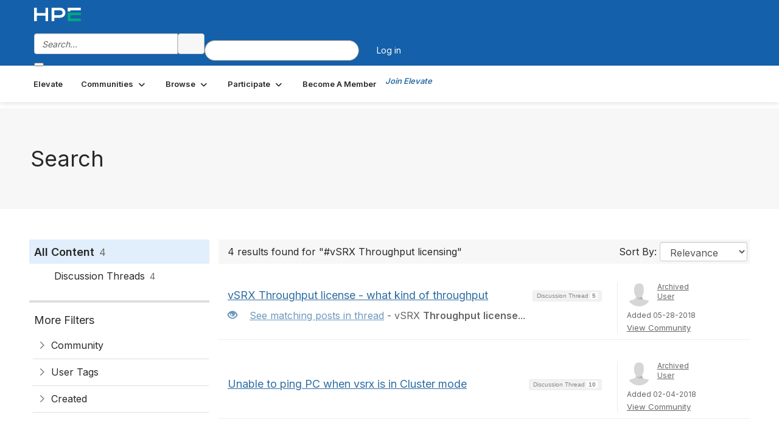

--- FILE ---
content_type: text/html; charset=utf-8
request_url: https://community.juniper.net/search?s=%23vSRX%20Throughput%20licensing&executesearch=true
body_size: 38122
content:


<!DOCTYPE html>
<html lang="en">
<head id="Head1"><meta name="viewport" content="width=device-width, initial-scale=1.0" /><meta http-equiv="X-UA-Compatible" content="IE=edge" /><title>
	Search - Elevate Community | Juniper Networks
</title><meta name='audience' content='ALL' /><meta name='rating' content='General' /><meta name='distribution' content='Global, Worldwide' /><meta name='copyright' content='Higher Logic, LLC' /><meta name='content-language' content='EN' /><meta name='referrer' content='strict-origin-when-cross-origin' /><meta name="google-site-verification" content="7cNyU2LCGSJgBXrjGTF2G-CalXo2PXNvZNJR6iF0z34">
<link rel="shortcut icon" href="https://www.juniper.net/favicon.ico">

<meta http-equiv="X-UA-Compatible" content="IE=edge">

<link rel='SHORTCUT ICON' href='https://higherlogicdownload.s3.amazonaws.com/HLSTAFF/a5fa9699-b0ea-47d2-a196-e09518d21b8a/UploadedImages/Favicon%2032x32.png' type='image/x-icon' /><link type='text/css' rel='stylesheet' href='https://fonts.googleapis.com/css2?family=Inter:wght@300;400;600;800'/><link type="text/css" rel="stylesheet" href="https://d3uf7shreuzboy.cloudfront.net/WebRoot/stable/Ribbit/Ribbit~main.bundle.47bbf7d39590ecc4cc03.hash.css"/><link href='https://d2x5ku95bkycr3.cloudfront.net/HigherLogic/Font-Awesome/7.1.0-pro/css/all.min.css' type='text/css' rel='stylesheet' /><link rel="stylesheet" href="https://cdnjs.cloudflare.com/ajax/libs/prism/1.24.1/themes/prism.min.css" integrity="sha512-tN7Ec6zAFaVSG3TpNAKtk4DOHNpSwKHxxrsiw4GHKESGPs5njn/0sMCUMl2svV4wo4BK/rCP7juYz+zx+l6oeQ==" crossorigin="anonymous" referrerpolicy="no-referrer" /><link href='https://d2x5ku95bkycr3.cloudfront.net/HigherLogic/bootstrap/3.4.1/css/bootstrap.min.css' rel='stylesheet' /><link type='text/css' rel='stylesheet' href='https://d3uf7shreuzboy.cloudfront.net/WebRoot/stable/Desktop/Bundles/Desktop_bundle.min.339fbc5a533c58b3fed8d31bf771f1b7fc5ebc6d.hash.css'/><link href='https://d2x5ku95bkycr3.cloudfront.net/HigherLogic/jquery/jquery-ui-1.13.3.min.css' type='text/css' rel='stylesheet' /><link href='https://d132x6oi8ychic.cloudfront.net/higherlogic/microsite/generatecss/bc2fa343-ccd2-4775-884a-f1ad10dc9457/0f768ee2-ab64-4060-91eb-107197ad87a1/639051842735300000/34' type='text/css' rel='stylesheet' /><link type='text/css' rel='stylesheet' href='https://fonts.googleapis.com/css2?family=Lato:wght@400;700&display=swap' /><link type='text/css' rel='stylesheet' href='https://cdn.jsdelivr.net/jquery.slick/1.6.0/slick.css' /><link type='text/css' rel='stylesheet' href='https://cdn.jsdelivr.net/jquery.slick/1.6.0/slick-theme.css' /><link type='text/css' rel='stylesheet' href='https://higherlogicdownload.s3.amazonaws.com/HPEHR/5b68080a-2632-47a2-a7dc-b5a6d436defd/UploadedImages/font_files/fonts.css' /><script type='text/javascript' src='https://d2x5ku95bkycr3.cloudfront.net/HigherLogic/JavaScript/promise-fetch-polyfill.js'></script><script type='text/javascript' src='https://d2x5ku95bkycr3.cloudfront.net/HigherLogic/JavaScript/systemjs/3.1.6/system.min.js'></script><script type='systemjs-importmap' src='/HigherLogic/JavaScript/importmapping-cdn.json?639053075992300593'></script><script type='text/javascript' src='https://d2x5ku95bkycr3.cloudfront.net/HigherLogic/jquery/jquery-3.7.1.min.js'></script><script src='https://d2x5ku95bkycr3.cloudfront.net/HigherLogic/jquery/jquery-migrate-3.5.2.min.js'></script><script type='text/javascript' src='https://d2x5ku95bkycr3.cloudfront.net/HigherLogic/jquery/jquery-ui-1.13.3.min.js'></script>
                <script>
                    window.i18nConfig = {
                        initialLanguage: 'en',
                        i18nPaths: {"i18n/js-en.json":"https://d3uf7shreuzboy.cloudfront.net/WebRoot/stable/i18n/js-en.8e6ae1fa.json","i18n/js-es.json":"https://d3uf7shreuzboy.cloudfront.net/WebRoot/stable/i18n/js-es.5d1b99dc.json","i18n/js-fr.json":"https://d3uf7shreuzboy.cloudfront.net/WebRoot/stable/i18n/js-fr.82c96ebd.json","i18n/react-en.json":"https://d3uf7shreuzboy.cloudfront.net/WebRoot/stable/i18n/react-en.e08fef57.json","i18n/react-es.json":"https://d3uf7shreuzboy.cloudfront.net/WebRoot/stable/i18n/react-es.3cde489d.json","i18n/react-fr.json":"https://d3uf7shreuzboy.cloudfront.net/WebRoot/stable/i18n/react-fr.3042e06c.json"}
                    };
                </script><script src='https://d3uf7shreuzboy.cloudfront.net/WebRoot/stable/i18n/index.4feee858.js'></script><script src='https://d2x5ku95bkycr3.cloudfront.net/HigherLogic/bootstrap/3.4.1/js/bootstrap.min.js'></script><script src='https://d3uf7shreuzboy.cloudfront.net/WebRoot/stable/Ribbit/Ribbit~main.bundle.d123a1134e3a0801db9f.hash.js'></script><script type='text/javascript'>var higherlogic_crestApi_origin = 'https://api.connectedcommunity.org'</script><script type='text/javascript' src='/HigherLogic/CORS/easyXDM/easyXDM.Min.js'></script><script src="https://cdnjs.cloudflare.com/ajax/libs/prism/1.24.1/prism.min.js" integrity="sha512-axJX7DJduStuBB8ePC8ryGzacZPr3rdLaIDZitiEgWWk2gsXxEFlm4UW0iNzj2h3wp5mOylgHAzBzM4nRSvTZA==" crossorigin="anonymous" referrerpolicy="no-referrer"></script><script src="https://cdnjs.cloudflare.com/ajax/libs/prism/1.24.1/plugins/autoloader/prism-autoloader.min.js" integrity="sha512-xCfKr8zIONbip3Q1XG/u5x40hoJ0/DtP1bxyMEi0GWzUFoUffE+Dfw1Br8j55RRt9qG7bGKsh+4tSb1CvFHPSA==" crossorigin="anonymous" referrerpolicy="no-referrer"></script><script type='text/javascript' src='https://d3uf7shreuzboy.cloudfront.net/WebRoot/stable/Desktop/Bundles/Desktop_bundle.min.e5bfc8151331c30e036d8a88d12ea5363c3e2a03.hash.js'></script><script type='text/javascript' src='https://use.fortawesome.com/863ec992.js'></script><script type='text/javascript' src='https://cdn.jsdelivr.net/jquery.slick/1.6.0/slick.min.js'></script><script type='text/javascript' src='https://use.fortawesome.com/4401ef9f.js'></script><script>window.CDN_PATH = 'https://d3uf7shreuzboy.cloudfront.net'</script><script>var filestackUrl = 'https://static.filestackapi.com/filestack-js/3.28.0/filestack.min.js'; var filestackUrlIE11 = 'https://d2x5ku95bkycr3.cloudfront.net/HigherLogic/JavaScript/filestack.ie11.min.js';</script><meta name="description" content="Search Page" /></head>
<body class="bodyBackground ribbit search interior  ">
	
	
    
    

	
	

	<div id="MembershipWebsiteAlertContainer" class="row">
	
		<span id="MembershipExpirationReminder_d4453d49fc6144fe9667c5b8b3100f44"></span>

<script>
    (function () {
        var renderBBL = function () {
            window.renderReactDynamic(['WebsiteAlert', 'MembershipExpirationReminder_d4453d49fc6144fe9667c5b8b3100f44', {
                alertClass: '',
                linkText: '',
                linkUrl: '',
                text: '',
                isInAuxMenu: 'True',
                showLink: false,
                visible: false
            }]);
        };

        if (window.renderReactDynamic) {
            renderBBL();
        } else {
            window.addEventListener('DOMContentLoaded', renderBBL);
        }
    })()
</script>

    
</div>

	<div id="MPOuterMost" class="container  full ">
		<form method="post" action="./search?s=%23vSRX+Throughput+licensing&amp;executesearch=true" onsubmit="javascript:return WebForm_OnSubmit();" id="MasterPageForm" class="form">
<div class="aspNetHidden">
<input type="hidden" name="ScriptManager1_TSM" id="ScriptManager1_TSM" value="" />
<input type="hidden" name="StyleSheetManager1_TSSM" id="StyleSheetManager1_TSSM" value="" />
<input type="hidden" name="__EVENTTARGET" id="__EVENTTARGET" value="" />
<input type="hidden" name="__EVENTARGUMENT" id="__EVENTARGUMENT" value="" />
<input type="hidden" name="__VIEWSTATE" id="__VIEWSTATE" value="CfDJ8JEeYMBcyppAjyU+qyW/thQLIlztr3GAHk4RMCY0TYHqzk6lS9sHTzXsXegsVm19RbbTpKVWNob32XQwx543y3AcMxh6b34Nc2NgEH3bp0/y/OKJRsOGqmbctp/3qmRZdekK4KpLjgTxYrSZT1zQUp1BWh4XlIXJklFL1FVJahqcZbWqU9Q/tdyLWXc3MHLvL+hjZKuauqh99pfjJ62u5m1yRg9NZnaTezuWAgm7LAJWj9PsulwJjETdvK3tNmkob2ASIFTRUl8VjvFiUncrkDLSxSBfy0M1p2vDyzdjP3CMGcDpwnj0SVfAyaKRRU3rTRl0KBiGs0mgi8ObUgzKKK0KnH3a4K/prSH1a0z18lz3+LaYfV6mQt22rB+9KiEd4QQkSJcS2kaSLmvQLZH+H75w0nVZkwszCq6a3jkXNU2vfeAlcWnAdVqRQzQBCKs64JeXMuR5yiColGDqBYaTEapF0Fz0rlUaEXXeDJtFAiuvGtnutmd/MLKe9ywTHljnpc0W2rIf8K/l1JBWbTT1CPIg/N694oaEHR7JiSvOlnNzyEeBZMiev8gf0df6bGb0Uiowl5Jus61Bn5WwlWlPWbOCZCkXObfPPl2nGprbS/IPcbnn+xe0c1bWgYpIgHHVev/62xoLQQH0hFAl+nvOrc47BM/s6dIfd4rKq3GgvvpBkXFnRoRDBjsJu4sFORNB72a5cpJntaN4iRkDDcterugd5DFjd4LIzou7YCItUrY8K0pLV4h4BGAzXlFD08AU8OdafU1MJuBdN981f9GTUIyYZ5yOWya3jwHMgDtjRpRMjUcQSAZAa0Q1/RoF7cu5bb7i5+T8t4wHvZ7mUWq9A87AEWhNoI7x3zQhsfEAV0LvHZalEXyT7+3iKhHu/gjPOrDJ9jI3rViy4XNSxNzFOP2LwRO90J9qIpdhVGsHcTpv4c0FWSG8JIo9YdAOaFeBzv2P4cbO5+pBnPZwsatn6KUD4gMSzvAeAE/kY3V6b/F/zXSp2kV6Gi6SyGN7iMVdMceGboGGlA4waZroexhYyUPt01rHFoY3mtWt1/NFHHvxlbtMgb/kjqKMUJnD47zcqYbFVxiBs28947LkbyATwnakRufqu/lHecpjc5SosBmOFKegsh4b5TpRL0dhAROBFFgxsdSxN+CE192bpksg3XmNWObZYuufzNow3DcZ5X0xL72SCPnZF/Iy4DlWHK2/e3wnYeTezWO7biNLxjneksVmRLxc07v4HHZYGfkZBeELd2moTu8rf5NJSfxWVdBfAVwwp1QkLzAVx1OgonMPRb/lM4dFPTe9SsV/uPrQKdUXw5CDvevF4Ig5Tsz5gNB6qnRHWkRWWqjWMMxw5uf4aL5bagKjmVmEGqfRb/+NeN2wC/seuI4l68ce626Q2xJrWfr1JtHgmhfb6ukTEpau9wsCcSj7+0VPAUpYu/X4MY2eJvw47aUFoFme/dq+QMZBAKxZlV6iNf72Eewb1ngzCIkubIF3tL7ghD2xHS73vnm9dArFfKr1t23FSEOqC3sOhnzwB6d6o/OajNr/C+LkulgKrVTlu86N3ZSRkYsoDtEmDOmUeRsiPahB4KINZRwTAXNydmadMqwijZi0JVEHW1eAb1zM/ISpuv7CA4ZL8yjpdQnKvDngzI46Ulhf7TUCjmxVCCPxJ9wbCSGdXaapHTpbpBlsMv4nCxeWZ1bHB+KmpGG7XSHUkGuKWbioG3hIcvE2cvT7L/KrpjOwwr1XACip0pV/rbezvYuB7eIT73lIa2XCgiM8ZBhauPAJkyFShQUHIc1BxIQMRyjobnDYB5boa9N8JUZQ582W/QP2T+L7EM7oS+7ApondmB2VTD1bHjU6EAgu2PhuPTZW2XyydI8xpZ7d1leYcRww/Ho3S86M/jC1PhHPYsHL5jSFjmDfFhXusFrnE1OjwMMGszyhEfGCTZEbAtlLrnx5kywg6c2fQenDESGyoMIlgZ0iyvbQ92sYyh2R+QDeXDZqsltF73OiwIGZBs/UigKpj3MCRtUmpZIV1wgCJGjt9fWt2hIsLAAK/VHiXbNxwp2cj6kCIRps6Kju3ZBdcjlU72+0nWyBgHnVvnJm5AIkblniZkuhdxY7VTDesW7Foz5awEYEs43m/LwwvLgCYpC04hhVqZ10wmDqligvdY1nAUpHN03+04QCSvf7zjpzHrLSH6y0Zv68La3iv43VopniFfuCpLZ+Lwgag/sO/2CvVAXN/0+oJjxXmbESDk7vcMbWDL6/y/wy0nHO/[base64]/eT3xLzV6zUlCVXOrLFcW68Wfni4FECqE7W08oyyK/NmblPpdmWq6zUihZ4a+w4kDNmCXS6PwcSwSY7niiNnI6kY21EA2gPD+S+FDJRKyJYNEZpXcgvCGFsRe9B4/P8+7eqHVaE2V9mm3XyfZs60v0h2JXLWNuRNrcAnEtUhSVP+5VFNVVbvwWEdJS1I78ytVN4kf/BXlESs0stPyU5QgLuN2kPz+rXfQjNknMbTA42lMYlmZ6E8dWvmNnw2lVOdDMaGqKs0ZZDsGX/1A6W0S+V0HRTyou1TvbXmuC/IRKEEiJBkRdjmInuXt00GMMddoxfBFZbuHysWpok0b+0l+4XPVLZrGZhHS4Sf8lX9c1IHr7xkVzCoFRcjgb7bllkgINK2+mOXHnPNjfEQHbPDKTwDVYr4HMNgpAxH+GtaysPqT/LZPdZK0HDH5WOZJiau+LoI3H34LbpgJKrKKJC/h2h0yHYhIeOQYZQD45zXKCqd/IwcafOYbUxozWMbhCIBEncnZtryMLGFT0REYN5P+oZmZgdW/QteC02lNMzkShIm04p8XIic1Lv3GFfaa5DETszU1ZcxhfUiWolCCRznQBggb5o0IFgA0LHafTi7fQEM7wMtNz9rPyBVrKJJrGqlSjw5CEyV6qbAn+j+j++1g4yPJHu9XMBtQzNgf+j47Q7A9SyzMCsegIur8bZHPdpf4usOspXNCX2/nsc/zzlsOFUAS15I14eY8zNut3uv65Tm2njTvqQeVaQDaFaNoJGpbglaCy6IBO58JU5qcttBDZbx67tsPPLui9pkqvOOcCUyjeo4FqWOVgWEEVOw7FmBUmThzdlHb2Pnl9xymDzCmkjv/LRYkkgULC0DE3KbZga3e+ZcXdK5PGSxCYnwHhFls5URm9bAeibvn1ZDtsifvXQLxgg/IQGu7RKbtnEb5sfqLtl+ismDg4AI0XxNjMUzhzn4Ff3bD+e66XufgV4mqjbccgoOw+/X8HpEEZAiElXsJtTDu8n9loVA5IRLnYkTSSuxZqzJAEiuGLmNYRZnW4bXvtl8HIgXStq/oRyZRN/k+MdjaKDmS0Ebp0o3VSc9xmC02uEQmta7YtAx6snNAr4MznHaFAUwtwtyT/cSeFDMTAbZN8yDKR8eGke/4SOpYwQ7CO4GrozNcsLluzF6V8ZVpdT6jygR67INL7LWOZU2DGEmthDiFHf57lQJAwRMLNy7VgjA+ijn39pP1jJnb8DnhDWC+danJv2Co412It2pTlROsFVBvQ0tU9JlsOilzuQQ1frMTIA/[base64]/0dfaToblIn2sxMrweTVLE+KbyqseavFd78GlmdHlbyTwlx6yZJSCuxgCxJNheD6hjoqfdOFjHybzwE/[base64]/3fXU8eMHOAEhpU0wNH7g39PfxMoIFdlWzv8uT6yW4O9vgJhPXa8uW57UesxRU+6UhA5BedT834glCoYLAxwcKQwMzZ2hZTgDzDQPFDs2WHUwrVWJZrV4mnnFaCGcC2fJC2/vg+yu/U3s0bZjA8T1KLA6hbz0HQBzmzQ2/BOfjYPZ6Dx9IVjPFjLGQhnd88giT/r/ry/nkG4ZLMONVjjLg8o4R3tjJFg/pMY2MPR1WH9X6qU3Lnjbea/bzgE/vSJzwNMkAAquVGeRbQDxhVGcbKo7uqPfgVmNE7bYz66BHlrJP1WwMMnOP3YvgAs/X/zIr6bIH0b4kUMswRM4yLisMkp103eNtvxOIPQ9tx5a/DQ8DZmzRbQ9DFt1SBAJXRdRRz7cLFahJbYMq6xciAY5SL7v9eOrKMnnVVw7+JCcRfplvGw29b6iemy6lHbKH2Mq7m/1BgNQ87R5lAVuJgNhO/YkG02qZn2QT+IBKtd1cZvDGG/+cbciE1lJcyWp9B/a6kNwccOjbfJK6R7J+rmvb46xNSvDEzP3CxUDnFQ/QoNd2IgCa/5Ji/53wVanRsZtTnmEi+9/Nm6+weZgMlOCM42djG1jLyq7jXnhaEHtwisnfZdAmOIjOcOfBL3bt31YkMqIW5aAf9DP1CZmpnuYKJ5T6RnQbJ3rFbdzCXuPWwXcY/Kfsf3YZ7HmQ5kUnmSBTTKxYFm2VKVBIcjDgCRrZovdEvOdtgKrjWbu02mM2g38S79x1eUQjsEyWQe92A9jPR/ZZ1AfPScnyfsI81nfPYprJbnzhYgDD+gqjGqHYpTaK9exXTvSwKFyJfeYyYIlR87oMrgRHEOqozrsdAdMfKOzgx+BTiFY/2d7lZLjStZI1JOwmvPVzQTez9s8Pq0A+nhLgUtr7k+/NrYkUcJWGIk+vYdGWGi3OuSiliMCHzAYQzAEJWJWHT0PJvX8hX/rZe0xzSoMDyRszXLfZv0MvRCEnfje/6gkXZmYAF5Y1WTl9h0EDaSJ3riOwtvK0/x0T2rk+fnw0Zp4TDdUPG+LwEiwpekUnapsBmO9pdoN4F9t3q1DP1flkMaZz5j3+gtHZV3ReoJ/59oODW+9oqiEDoWTy3zyAxh9EgTaKsuDqt26DF1ZnIMEMZ+u0GPXvKxh2/FnuX39AIFD1BctHG36sTKi79rk+Qry5EJ+Hwjwse4+giaaJRVA3joxm+Eo8cXSgRKCxNO5SrbCkt8rsumcDxbVc3LSioBv3ycpTL8GF6ToY5kO21s4LQv0GiBpeU4pClyJe7uoxA5p5NC6u1qrr9I4h7le+VTaIHGnVRkAPzxXLENy+x7EAI+KTed5+zIl4RvTeC/KXpjVm4NSbHj3uOQGtXY6IOjzmNzO8BWGrwdv+UnIsOZZczyHd6Hg828hOiK1DGKNSG7T812V7hF/dOCMngxfPJx6iVGDuzwewD5DaIZmlvT82yh9RWxndmzeKrqweejnBlBAmR/Mbo9GBDkFGtksaBqQhbYQ4RP+31fhKaplDCxZq+AreI3ZlaztxRDcSFc+ZRTsDOOBn1AwdIh8nSv7RVDeo6Cf2WYjEdOcl0zIEb/0hEgbZXCjGDL7RCOafjtLlNITVCdxafAC+Im7/mJpEKB7uWouBp7J5IpCIZ6zTDu3/pF67Z+BLMaomv89+kfj2Dn/SI708nVXTMQalh7oilD+RKW1p1W2vjwMlADpz/WPf1gJmGVYPuDw5CTr1FD3em9oLYrQdptYkJRu9kPNtpskJO6rXmPem58QPWJVlgNKADXDDo2NZosKjErnUCEVNGhdIg+WAZAwhh7pGsZfmzSN/INpqFx0j1pSK/XhkvoH+3JdjHojKUWr/Z0uu/[base64]/qP/MY32zDtNXWm7jbsv/iEs6tGoWXBiAgljZWkpnrtu4lLW/CMhyOY6oQU4k9/j9P9OvsjRSG69TgLc3p73Gqs16F0HjECkwVWmRHb0lzr8YKVdnVaUPNDPfhi33meXN3+B23G4+fcRorZTNWFOQnNKQ3Gy7PjnezSRQ/QzCVetrJ3Ba2uKIC/y9I2JYzHen5vBHNq682uU2wwOpGP/zbCBpPgORj3bhiglf149zE/IV9Q/YYHsEs1y9QSECWyI1Zb9tq2IHCj4xkHKE98ja264zvXio69Uw7abg7jvdPNQ8q56GPmwbGgDV9W4rv/vdl6WIdk+SJoUJsbA0i6WscEvP1C5PNlnN+cGo2pBZLb5BoKsooIan4iPX+0n22ufAHQtuWv6zcsNhFmsA+mqpepcpsZNhbbQ3brJ53oGgwULL5je49gKWTKLcu8OnHcwzOF70Qpe5F/5cCcnIImDoCIOvqpNnaXSS+J5PsYEBuVHy91ZmmJOkjazL2OlL0Q5DdZ2etQjR+d9/U40Dn8oBYWOUoi4PfgXw1SQrSFRIyoP3x9ukQN6AWx4hPuqra6lg2atAtPF39vBGcxUxchH7285XrENB7+xxJPS9lYMcm74f4fVaJyUmxVXehWfmoTLKm4FQMYvAzd54UMNvoaWW7qw7poPdXu0wHtMZbjglHbiiVhifnxRqwVPBI1jLzyrh3He3liBMV5r0foq/0rElRRy/7bAF3R0Z/2Zxx+FWTgQkjgRsZl/zVC1OSiyrQsrU67ZBy8MdVmzhBehBy9m4hRV3ywcHq9BbUP7pxWssTfSlXXjNu0+uKCyzHJDMaxNFM4oqnkwZEweS6YuUVD6FMCLENhTYjVLUdf+lo/[base64]/jMy0UTw7mbIczypbHM8FMk1DzR/LfT853jdbgKIIi1paKc2jxuUyp7bhm3CnGA92UwD3vtNQi9CCZupIQSHuvGraZcZ28Qg//QgywP6gL4j+xttGunnZ90Ch4YZAMJJ7FTT6AkhrespiSXXgypZVk4HYE8bHnuCfVBILBNYYmjThpIA+hTmwSSAxRpsTt0fLdDj0RCv9DNZeZ6EYu2pE76E+s7GMCUbQnS6jNWfDu7A34fY/gMv3WpXGwSN9KwIZalsj0Zan/JG/XQ8qpM0IlUU2o/Rtxmmy7KjRJW75RTgASFnmbACnmyCOWC0jeXwQosl8P4F7MszTugOC1tsk6/VQeLDoBEHBs9/PS1OXbPcfH+o0JZsLhY+J5zlMRPrreLjMCFSvuV4ZBakYQ4rmDs+BNmDIQjHAgL8DBptnSt9gYGWPg9e2yl1iTLfpCRF4DUpUbFIwxPxPKK0kCi9q97KZ8ai4HwnFSSwTXMtP3R5of+98hgGyFFKkKNBYV7WJzEXto4V4l6j4mCNKrLcxWGmPPZdQBqt2VY3w5/BanSr3svm+XHaNJvl+XXcWJuWKHDIJxfrpIW3dpJUaALyRCe4/BXi6Tg7U8lwURKLX6/XfVqJJCnIIS7VXQkLPNDLg5+nqPawoHmHjixmDRNTrZgkzndBQW1CKRDtE/NCI6hm45q6lG75ZqQ/zNEodpqCkAgCN23k+BjG84TOrGZpzZrJtFNB7GELWzP3CtqjImvpzSjtjBQSGUcYwMSRGznwk/K26xaKv7I+gZH0lsExNcHFwgXnVs0mKZaPu3QMpKSteAxm2SbESKk2fzYUqnH2+rroXTwnWPv3X+MFrzEXVHFtVPb2EHmB9w1XWjRobpMOUcXAOxpqBRdJVnUOv/kJvnDn9Isu0aNxf4seWMsaULqtmUNd2GlZ6QWqx3EVS0XYZKGLP+xBk5nknzQ5Z3Pf0QYv8TNuaF70OQ/shgTqYwvb/rfrhkTm3Snec4qqHQQcbFt83qc9g1Qlapz6hLl3TaM2stg44tHW8DTLJYtoNtR5QFXIg5mWGwpbs9QvXObLCnRNEFU7CqdyOhb6TaGpz/u1dKLO9AkqS/0PcSty0YdU+Q31b9xu4HqVDg6Bo0AQ3BWCP7wIMaMHSYFWvgGeGwS0231gzSy8Q6Seyjo/DcmNVntayxvPlnnVmUhop+s6syte07dXePnSoD2rfaL/VprClrD6jhjWzKI0kfn27L17Lcw+q1238SPR/4dSAI7QhGYwa2iz8hgDBhJY3ykQVjW45vLrVuy2zYHsrXu7kYedm195WsSGSvLZSZ0kQVw2VuY+aIedOjyEzFXOUo5rR8bW/kVerViroYlrlW5M92Jgq4qThmN3rlHGclSzQEAJuAzMHwmgGWg8xcJFzIgBWMotok2Gr7sv3wt9Pbg3T71zqwLo8Cz/lny3KhVLhhrLuoTy9PZORu/WgDyasgr3RtbSmcwPnl+96GnujHv+YFFYdur6ckpcs+cZk6mME4ud4vNLO+2ENBRp8Lw2/g4qeTk6vHvQY/3xxDMlkhtVJVlzrQaUqO8xN38qR96XlfyB2/mTWk0UugDxyu3/[base64]/y0z74EfKKcEd3PwgGfsZORysiW3ogs/wNFSNbpcTGuwoEJ38sFXf/jAIGBVdhfpxx8V81cjKkIGXvvVjywBTMEXGyc5KLLVk/NECYeGE/L6UOq9bZCHiag6RgwQNRn0M6PTy93MMk+0MbZxWxRs5GlbnZ+75GPqlSGKBBpreN11K4dA0rArWbQyWeWKEHI1INoPVyxxn1z3TFmty6bfb3QAVmDSau4ZlCAMB3GooEl5HYkblJLYuP8PXjYSbCRl3zsohimCN/QGJVjLD6V4hohFmHBDZjwTOqO/DVvF8/lbaCTBmlf6F0q08FtPRcPGG9M/Wh+TjuBNpZ8H1Bl0cZf1C9lCA3uCUT9y3gli8vImEU76RYAUQlcociULH94uPdmMqa0T1jVzOOxRCrJ7xR5m3A0fpmhhmkh5oMTqyQvL2B+LvQ/2erAGceNben51qVQBRv0i6pohBtA2FhLRy2ZBkGULGRy2YFNFZdo9g6E39+duYVkuxLpcP/RVfZJX60g77auuLb1xfWhm1t2ET/QmwVyHMCMYnTWdXFHh4EbE+bzG6HQ1j93N303qhR0HpU5RxfP2D+68+Iu/ZSzRPFUn8mgghgyJ8zdrTfBSjUXqEE9DKcXg6qtjAJgYpuEgSsQL9+t+ZlUTWTT9f3+1XeIz70KfM62oUwU9YdTwjqPa2TDJEkO3ineOjXKjSyX0uajZI7xvIu1oLjp8DO6O99gZHMBcvQ8Pn9M4KnuBUYdJ6KiEUHk2hr5J3TN3/XBIieFOFWJvTlMiSHR3m522QOZg+MZX6edWS9UN+8MxQ66GbBR4fNQ2WVvZfEkvWwSRsioqGqVwrzDUb7F211k2lPcqo3tqpsVPFuK2YNB3BebCQgVUPdLqm8+mDrio4CXfFNdxiDwGnHlJ/owk+oE1TaFreJiafEZm2xz0S3WXp7ZvzEa0EkywYErLATSAEbP33oi9BBhs/euNskI7FYcxltlq6xJqBjA4wrIRj70ddmtbtV/[base64]/1FpBtdstSYJ1yh5+YlmFKIeupz6cGalRYCrqhcIt2XAQovp0fQUPJdA/cK1pG3FaO1NqRaQJKkJv1Wli2aLjYPRG8cI0s7db3hhz71fcuj375D4q8mmwmK2iH8J6UXni89Uq2OOtyCYexX8Qtlw6HlmPAqd6SjWG1An/Ftq5Kpuy/OMQXBD+63nf9CzQpY9xldJ04tm4pUNnyT1XKcP+edJgOLDb2KnPacNSVxEkGMqhjnlrXCkukypp1QQkoZyfcjGMABAgb8G9M0rJURkTWJHZWKi+wy87MNsVMaWIevqq4QqEc1/doFimI1CGT4HymCjmNEveg5nT/maYbW8vGXynxT59rFHdSyQ0lp7pSeEOrWKNP4BwgO+WgHg/MWUXqVrDGDf04OWOqM7IpNE4vbfSBpoTa0TTOz3vao8UesfxRqo8WQtwj8p1TvfuvwjMU9VdLdCaue0EaxL2VaZofesiJO7PcAF5lTMqwALpFQEORtsWdOFmry44iRkMLZkd3ToN/9shy/6hWR+IHL3HmN1QpVH/fodpD2BGdDr02XAR9S3LWPbiZfdZ3Tz00FA0S2W5q8b2WU5YqOrjyMP16GaP0gTixsS+3Vs3/LCFn8Qy74yXQAyUzTMmrSMFl0MM1tLg7HHkfbrWb4XBxVobBoesDyMfiPL9kVaMvgY2guyd7MdYRZ1IBywfVdwK9CugNRgSkFUS6M+cdWMVmPdXlgvTWWv9YM7tiSdZD2V+09LSzKbG384hCLLKcON6sJszhyhzk4LiGvDhWmNwPniXC2ogbqNr32jGydJzad0MtQx/hCK14/EgSrMRJhFYyVYRaAWvna+u/MaAjL3SVufUBiuNkT80t3qIgp+MGQcSti8x9oM28YBwW4SCBkvYv7Gce5DjfC4LRLl0XHC2a93fhbu3cz1VqZS6frvP3MEtMbXJTxILMGKINgMCEDH5QI+3YlWYUIDffRiUaE3HfzhWl0LVGagcEB5PbGkCQmRjgearQgLdOlpssYgkM/Y5Z4yyzt+hJsWySXfWcDRbZFr7FcS1sGuKaL47SCTzt0ncVzK0vkfoNsC/jkjC849f8YteusDwsZsGP52YCpn37qWxAqwzYzNyLt0nlIpzTAfnhMRtfqlZNnzKCADIldEJNGR1LIhXFTylPk3nP0zQrOgdn9nRqDtfYh1vdWF+aTNsRcYo2ZKxcRC7hp9J2/Hu+K7+raHjo4ewtVV8GfCJwVdWkOdp7bhLtV8uMk7D4yIWdO9bBUh9Yv4yZp+u/wlX4aQzwuys06necBeRrSRbhHQhrbMFlgaP5BvP92QFReafN9i8amn1WcH4ZWONFPGIEP8Ug/A2yRGeDUMHRtNrhCzmj/YQtXofORZk+azH3oezTWevOxLRNpSRqLholqHoH/DRZsRbwqGk7cx7ueLLnlEzNokXDJ07upoSSWgLLEKX9lR98/9NuqHW4JLGq5yY3vvCJqFrJ6ElBLKNndtxeeGa1BLoAPqr+v3P4XdEu83TUm/oF+lt2JeTGLCCmY5MaPmpb3EUTR3Ry3d39KEES6KN2YOzU63dkZmbVX3aDsZ/YNIqmyGyBFklEyJTQTAU/u2AGCGFfEQEfkqi4YkD6Y52Wfv+EY9d1fjJthbUy+esing7njsT9u+cjAGn9Gy+Swf/r683hoWlaVGaqZcvJRqbcaL3OON/s4vnuD8So/58oZZbrPVI/YrWyuZttAn+2w6DWsnfWnI99qj/TldJU0eHm/sprpf4Tvn/JwtStenArR78UduSFNPB0VgB1fU7kwr8paOVKl9aqCMi82v0OaR0FS43V8j0LgXWtqwiOMtoe4BgFSCgRtfc8U2k92cS0XOIg9z3DAu42sVsq4kxAewh5ynfMu0oi8WavYfT4cG47WrhToiI2W/HA9wkEGDosTpYU7H7f0LjSVClJDqvvrXNv0oFuR6+8v+K676QhmVD0Qu4QVlcvIlSVYD1f4BG2tIBIxpxLNNjOH/6VpkFyNFH/aNf9BfFsskjRav0oEhZtZrU7n/NFwIDJQhTdpinOAJagv7gdnACd53Xrwb2MynP5T5c+A+Lc9RoP3sf4LFLYaxZ7Vc9Qe00LNGIAy8II+pS6/XT02Dt/+UtpP82zMxvajyC9FkhzHr5yFF0mSAElV4I0E5vuerZsEFYkdGLGGdfa12F7XEA9mfK+odUFUauKpcTB+M0OiHiJyHQEDA3fJxSTLMq6bS1tgvK1W5GeAmrwfM8T27fQG8WsdEk2NYPNmzKpruE8dxEobhW8uAG5EWa66ZsB4quXzF1nfr86/SRLPNyG5t5BvvjtD3dHRy498M71F1ty10okgOGZa4JzhwE16l9BQXQ2JZu0kPbJJq3eTRWVRLJwkEihPTDQe8fsTS7Ru6YhnKtMvybONDmpoS2XuA6HgsjSqpdNrbX6wV34YVpaWPuPPNZ0ssLIG5/[base64]/[base64]/Kf7Twt8bQbvS74tdMYn+7tvVvgBLcK5I9n72mLdhcA13zdxLiNyYVSWZgtkF39ba0YnWHwHcqXniiChuRNQ0NFRUp3V4R0RLJKFSng0YxT5PG/msX4iAr69xNvTRa6OSUYZLTUu5/Ito0LfWQnqLuQKIddj0EuRDoQp+CvKojC0H7WQoVjXqBPk/knrhSYegm6/qm3iMKbmSGNPzRU4Jc3tpM3S+B32BuCBk3P2/zK/JpbliM3r45hzYqFovdCyBuCmlvf3ziIrfreov3fBlypZSK0mXaVsJMPUj0WkdXWpLM2zSlLRHI0yD8UoLelYE7BamVfO+ITwrjEXyM2scmBQ6hoCgqimmdqJawXi23tPswwZmRU7/Y12Qw9eEjbvJlFf/6qfbCX9lOwyIxcUeB3h/S42CqG88DfYXiWKyCqEM63w2g81AnJ3QaSwVn38k/6pIEhErHDHVfacv01fxSp4vR7fn9B7gxgsSJ4a/GLaPp48wHER70l3A5KbNyO2MKVRqIy5gPzCYLrlckwduK8OGz+IxPxHnukRTNy5MQM9euwGCZo2vIM15F19gVP84rdiH5Wn+RHA/4ON//bRsTlh44JR7Dm9FC2YoR9lnK9u1XRfPtzwUPDOaAHyN0/y4dud6Oy9ra8zbAKkTT2uuMd4cxFm57dvfRBMiWDQ1385hQawS7tM15qdGUyPPVgXVDqeB5ggC4JsouP1U+yOlhQ27hg/dnUpl4FuvAai2Nnu4EfFLgiQ61qgAaPyfculyplSS6tKk0jFs9EYZvVvGuOrqaeoxloFkG3ga7Yj6k1o/4ULppehPi07ue94pHuw3znVh52R7HVfPAchzm3LeVxiS8CAdZAiTxxFIYHei6K++X9XgwrnUn83QVXQ6pdX3H+8AcG3QdUyL1RdLaGIZs0Y6DsLMlRSEbe49s16nGUzM352XHY2luH0SllSe/8haIuA5in35ULobllsM/y7Hur6AbaK4POC42ThU/myzclyMhgH5akx/[base64]/Rc3YSOE9A68TtXUzcWCUS/hePzAQLvVac06d031ByVqiAH1hVqB+yPFjxwjbAdwJY32SbduyEpPBGp5AcTdIkQWElK7TVXmZtNM+/bqhrw0fbQcUIGO6DXdSAcmungwrQBYenKm2TyhX2l1BUIp2zGgW6eGzF8MY9vVZynvwDtdaI4IvHejCaea53VLuK1Pi7OWAMN2qAjiU0jRAEmNYNnUdJ4BLsF63sCSPZqNUPDyuM7hCkKcF3OjfYXW+X1u6mczqm2RscFcU/[base64]/8b1j/FRQXoq1zpLsrKiz7BiZm6gkCghEEw/Dg+fpJ5i7c+gPVtcaY3LLwc7GswndaqotksgVQjhjywZG4jELZ/9EymGQqjecydGudwPWb0B5WwVCwPyOPgBbRtcF35Wr6O5rAk4A/gvMN3ZeGMblqnL4lTAreDGXBUDtZSr+ff5FZUgBMmJkX4YXTdqnl+M2Tx3EcvU/A6YEDV1OxQ2a9EJ8HELhayW2shYUhDcobSGvOWuojnH0EYQi2sJYpD5DcVzAo/cRVl2OK4R2cs5naSvKWV38Dzl6M5mIqha5NJXYpjVSW3etbMWrKWt+P0jfqpFfr7oV9su5f1WH/mGJ/UxZW+tFhHcpduRaxo6YWJrn+VZZGWbf2r45A7KMsLYQSTtlURPHk0EncVkNOBy+Inpx2o5tmnzMuFMc5y4L81u7EiXFGF/uks6HQLNSQhXhWV8prgknH2AnNqr9ZTzWwHT/+9f3tDsmo5bDqWN8/cYK2Flf4Wl+HBi9NwPrFVC984jgo1fuJZ2lnWTPRI1zL+hDDFdOQ7UoZyRVn+D982eWvawc77cxRpMFfN4kjtCaepmzG+EbaDFrYH3gKi64H+mBSl3YZqmtdf6r6OZsX/wiM2EnO00HVHN9ish7f+3KUtp3mwHaKeQ5f4io1Wlsws8Orlu+5G2+NlBvbZGZXs6SKF8hx6Rs71JRTYH7q1Oc13zp/F6lDzDYYgp79q0M1/[base64]/MwZyuro230p/YHGjrOiPPBXMgh3Pv8CHUlembJZjWZRW4BkdVgc20LcuqCtfS3O5mCCYWWkNEiOxzq+VHx7IKIQGltbTZQwTdbMTpyI9ILEVSBD4DikGwnPu4U/sxhj11OkpkCw3I5qF6LutQ/Xu+2neMqKE1DCNEoYm/iFwydvlaKeH9NOHME5VWC4TMLiBXxvLUOWAst8fDM1Ma9LkeN4WzcAoV3ApJu62Xz7A5YtiI7fr5SU0PUMLltMAzphCnmH9uDs27z/99lOPrA90WcIVRa8QfjbKvqe56dOilCnBMMuJmxtL6ERhSvIOnFj57aG9BzFSb8fhFJxLAYKFnIGsV2UQT+n069wvswt4moO47OCRvZBxsy0HD0dU5lyw3wie4DFuD5BKyY4uvJ0Da0BZ/[base64]/XtNxmzUJcdW5AW6sZZtyamNMha0LK125P82QMVMgEmUUIhHJDraDaYhOXg5laAHLERxd3KSYiz3eKl2tEN+mWmKtpyxBO20W/DLsoDVW1VkraWZip23kAuAO3IKZb5JWUmlH8l07fHmA4jzDcFoQgYvWe6rrZuKXQVrufq4coqc9vJTTBU1jxduZ3A0tcrww8MenkTEq31v4OvAKXUH43SAVL47xtKXZcNyrO1ZvJ7qxtNGq1j1fWcv2lIjjo8mfn/m0Z4y4t44yKP8zDLPhvohfatTioVxl3dBnFumnIKjgLzXwErscyX5l2y4Pev7/Isqs3MBgRdfiBo41RtwDK5vMGGeOIEQHsvgcKoF1L851ZYU+Pkh75vUEXVZZKnmgde9tAolS/PMFcLxqubmEdJc5SBd3gD9/AAmY5cjhr/FGLcjd4d+INo7DIZsPlkxumfcq5VtVxdjl5i+Ml14tSglkmucz+/Jq5xqV7NNEdoWEzMmufJAYKwp3eBN3r2sNvNpmYsDZpnxYOwv+YiOEoWzJHvxih6Al35dn1POS+j7y4k0RRm3EvZ28VaChTOO60SoWpVyZ+eamUI+YZG8lRuGi9Fi3FFn+9ziSKd6CsDFayO/Ytoog1KOYbVz9D51C70nDQfRCUg/a0BlecQPsSnVYA+uULNpQ2VQXHzkCRzAVz/KdLrkyvN5469S08uEPL3mPB4CNq7nJhS7qPIAVXJ8b1nj7MG9DaLzQ9AbIr7jk8f4zROk92DKJJGHYek/dgJxZ9Xb2EY8FEYXnspKK5yDoiIH0sCT1xliJZ+Ds9zJ1aYEo/8trrxvbawnaIPYgTVOFpspaKC35aADLyCqMnfjN4GjvVVUsQPbIasJH35LZlWwFrEVE3++UYPPFMTVnoUN+hkjyjo7gxBWZwcbo9vxMw7kuG/v+QyhAkvrX02LEiP2V95DsPFcueG4WUHbvihLD2oGyL24PDXkjexnjCst4paVYolZ/[base64]/I+ty04t2UtUJ7IOMnfSHhgCuB82nu7Iallqjn6tIaOscpZrmRt//0zj5RSKqEyya7b2e8Zp5dYjp8cIXwrIEuIenBUPe2E+1YlthY9nGhrl0XZ/MXILrKZiZx7aZKaM3c2OJ4ptpqNIvGQK6ND5FPuokwd7s9vAbsrsDx5RC/KtqnccAbG6ikRgR7Fa59UR70sHz1Ki5KEEZisPqjPTjsfESa0zU58b3mtPyNxzuJxfCNjHRniLBlpq/pIq5+4JARzf6qRi4f0ipXVoc1ryMjrWxqMdy/8loHeoXVNbqO5kX40+0k+1sjL29/1AY4mzCAFvyua6kvXkTeOa/acsEzrRIDGwAatwZwGIRSff2jws3Hk1NM/[base64]/rBE9K3bvJBgIOxO+i5g5jslZwVU/cbspp3ERgIvwaA3XtYeuFc3enivIGpzfh4D8bqsscQ7EMHkS1LrMSg5TnYn70cjANyvISM3yVf1wLg50UWXTKxnlauqZUUo1A/Ag2oMZsH6gxqBN6YvzA4sJ2yuJgBUhEZhDgbbe2soxP+Dly81fBr/WF5LJ07xsQ3t+CCAnHZfujvK0TdfMsQJJ8Vis7L+ABVbFJ7vc+DrXimOOOJ7Edsb9WP/QixaKMggV0/ZKLQXB0MFumL3bgJ58bentgNCcOS+D08mzAWNth21Hg3RmLyJwhduL0RMJlqdSYEqnAhq18NBHBjmA4AEfvmAx32N/+wwmsQExbdGAJQ94FZp0MK6Zs09L7MKTb3mIUSlLkJpEvRr0wDqSYKRju/ob10EnnlKtFKm4GRjeEQrJayUQ5UrehAz6fiKOIoe5h/NvhtqR9QnREsxKLjK7U811HhK2cfIGUWbrJWPu5P2w3a7M2bZ3FZE/jLX/[base64]/4NsDWTpsrdYeiJ/PR2sQc2y7FI0Vb2I0Das6mj6H1OnSEjoNm99s1+HhbuEoQeSSokWlzu9Qa2UpAHzeSw6r0FR/nCecwHTQzoB4PquPoOthQwWWeC/dCrxad18DABL6Wv1uTngJ6E46+D+I/4iUwSCNj+RAz6ATht8oxP1rxfNfrSPMa8orfngFNWEGc7L7aXokIyMF9rO8oBFkiabDSviYP6109HtmyFkS6fqA/tO9Jc/BBgYZ5E8CDKxXtRTmED63ZYyVHfCEAFc1W9vBesExfzI1ddOYE71SjBoIZZVhbuBVu7mjGoM5hY2a37gHADgGs414iTJ/ps6QbtvWVSO6ATvOrnDKNBRwU5XlrseuvqRvBGsYvidTTuhMhxxtUqMMfaT56cpC6byN7SEyct9TOrGGKYAcZ8oXaw05xG5jBWEljfJ1wHatBKyyDLV3AlNx7oTDWnOp9HuShPwAo5i4/dmGdCckBvl/vRTx/IltnfwX9tnhN90e4X27XNJ1ZqrNt/FFISJHINWvSwfVOA6J/[base64]/EMeOZEatE6/UDjHqkDtnl7QyAQ6LNUhTEkNbyQ1CaLTnTPxjjDn0cTGL162v3xYiUTzNIUqc0cxnZRpCo8dq8FjBYYbUxcWNpRpzbpT972jUUWuLL6L7vfCmvts2EzuebpfBTvL3Pgr8Z/nFve7QUa1ed2QSa3c8oc8Eem1Qmrf6UX+yWRqpT1iIIBj43C6DLqTGmPdQi2rzqlXwT8u5rXtdw/7Vtj86IvOu9jIFsvtLpG617A/qjH7Cq4YvR04rtU3HMnAk12N0A7lCOJjgTude6opGicKVgLcCDLM+Ar+L22uk4YW+ZgntnGAV2oSVeR+DgrjBpEcso1b2impZFsimO1xcnXWS43JZBqIVLKXLNWsrTX7pcy9hHU0GA2g/6Oa6iEinZf4cArYYcfEsL5zbUsDvBBKj5oSRUAhlauaasoDiQspCmc7rPLC9XoRw76KNaixV+5Dc9lioLt199/T2f0yuq3xhghbmed2Vms8TQIclIhsBiOrC2QAbswa17nySU3+t0FQTHkYE55hZYmkWOZSol1bUnAb+m426I4ZHZzNbtktDki+0pvcZXY/[base64]/tu+17Jef3hXXtSYSKagQwL+7hKl0mJ/WiovIKGT7NKuLP3P3n6OljcPYaZcQ/5XOQecjzP4X/WlBrTv0iSneuN8ITJDXR5HHpJVrY5G9ZESn6VBuHxQYvVJ3daEaLwXsMMZ4XOMZSUMTahsmZlVHgzScPKymrJ5NHxWQvosgovlZqwgti6ljKsTPxHqdIO7mhGW0tsltVcFOTL8kbD23oylaVDEqw3CEZEkErU3Frk/q3+L6HFRjj2TZ/nGUUiPYfVCB8Yt/0VfRwpX9v1+c1f+g7ltHoI415iMNJwlF9zVcavpS9Hj88jIPeRz4qhF0DoqzEO5Y+Q9MgRzkFW4yM5ofoTwQaFJ7heanv6D/ufmLGZR77MxwmP+3vKlscM7SljlU6G4K6ErqvjZUtRkppaibtFS+Ro2ro/rXwUwCZ5o4stKu2apZJ1hw+nGCqroQE1gCE4PzqJghyJCmpRPB26n5jaPhju1sH/XHUR0/M2s7IzIPevnlBKH800TFh+qRnEECJ3NdaEMaCYSxYPmZTzMtjnma+cU2mvcgXeDOhAtGE+qFO5jHSGSe5j/ZOBk2blnQ+ShZ989C1LTjwdFWzQiciPKvFT3mz85qZQDcmP22aPmqW2YYN/wT4PWKHZ+CpOUsZdaZIAJO+Z7LR0UktMDf5QdkOPB/[base64]/YvaEmYT0rwPWhDqmyHrhvbqdB4RYTQUGA2M+uPu+x9Vdl7jF7es294El4JyjRrT/FlllnZw3U2DZe/lidWIpVm1ykstdgDIGNigWdrFcczZ1BoNrDWUThIw/QybhwoiMmFWR+6sijpcmSVPKitHQzxmLHRtZuh1AG2yx81N7ubZCHmZ6AdjvWsgbDjlH1GJ/Puq1Ek3y/wMz9n/XRtcQvArPspLFylVTWOfVjnP3lu5vHsy1+Wcx9cDc58OBQIBolQlJtmdP6G91jva4tqJ6yBAI+hVGil+Ok+NA3c5D0D+Ib4moYPIyjqhYNgWpczuHB4/w99STY4z8dwRyWBiGeHf/[base64]/tz/M/dgU6Ag2MpH0WMM4sgCiSlN96G3B8oFXCkFP1RXbaTbzmd2rz8G8Ve+IIpT/BGfwxol0flVj6GemB9ivCn1y9Xz7pFxSvz6bkViBch/eU70qWw7nc3iLLmMFpfSBXVkeWojoSq5JOMjrkp7KYqfE/Z+wwmb0TNt5rdvM96gf6o4vMb3g/[base64]/e+2/N/pWKJU5RMPddyEJHbOW4uDGS5jSkUQpTMfysj8vj6X3Y1mGYWkvvTDhMOeIfz7iRHGibutwN7wmOvtf0fPM1firFMcT2++h25VjNZUlB9e7sJTHmASHazyuvPPgMPnuW4a/dtnE5DmBaLiswfaaJNIidCpOVYTBHRaap4DetYM6msBWjG5kTaSGV8fBs19znrU0YRZ8JKuu8VzTUTyEQm7DWGKKNiSb/LgspUv8t0ceb1K/jbwJgZzQjw7WxdpoJ2rDGpTVbjDfAiSbwZUM3BeTLrXf9amM4U3n6vAnOkA1KZCqpr3EI9KemFnKnIf3MPf+/X92TwkUzBvH3HW9HFJGgthtjiLkfniM5Pc9PaK8JzH8j0IXoU/X4IpUGW9AyGDv4YgsngkyHjZT3g41YqZ4jB81G4ysoX3WXn+EfLat/47WJu3hdlQpdxcZcJe6N4g+VYNCEfSz4njV/yFHflZAYvREZpgOEk9y5IDGBARPlRre4t9Xi5yodQoTSPXoqvavyp2rBZiefNb8amx4esA==" />
</div>

<script type="text/javascript">
//<![CDATA[
var theForm = document.forms['MasterPageForm'];
if (!theForm) {
    theForm = document.MasterPageForm;
}
function __doPostBack(eventTarget, eventArgument) {
    if (!theForm.onsubmit || (theForm.onsubmit() != false)) {
        theForm.__EVENTTARGET.value = eventTarget;
        theForm.__EVENTARGUMENT.value = eventArgument;
        theForm.submit();
    }
}
//]]>
</script>


<script src="https://ajax.aspnetcdn.com/ajax/4.6/1/WebForms.js" type="text/javascript"></script>
<script type="text/javascript">
//<![CDATA[
window.WebForm_PostBackOptions||document.write('<script type="text/javascript" src="/WebResource.axd?d=pynGkmcFUV13He1Qd6_TZG883mgRrWYO5Tmop1GmtZfkQbPxKFhhkUNlw71_Di7K7L-7FwCVXNiIpdmO9jA-aQ2&amp;t=638628063619783110"><\/script>');//]]>
</script>



<script src="https://ajax.aspnetcdn.com/ajax/4.6/1/MicrosoftAjax.js" type="text/javascript"></script>
<script type="text/javascript">
//<![CDATA[
(window.Sys && Sys._Application && Sys.Observer)||document.write('<script type="text/javascript" src="/ScriptResource.axd?d=uHIkleVeDJf4xS50Krz-yP6uQcC0CJ7Rg4DBa-dTk8VIvn9IlevFQPOXn1DFWx8rKGyjtcEpWqgzkHWOlz0tTzVImrb-lxfpAZ-mCFtGFkft990Ik_RMgRR-mnII-0pRI3t3kYFp7qszoID9JwUXlPAiB0dlfhzTiq1uAUcqlAs1&t=2a9d95e3"><\/script>');//]]>
</script>

<script src="https://ajax.aspnetcdn.com/ajax/4.6/1/MicrosoftAjaxWebForms.js" type="text/javascript"></script>
<script type="text/javascript">
//<![CDATA[
(window.Sys && Sys.WebForms)||document.write('<script type="text/javascript" src="/ScriptResource.axd?d=Jw6tUGWnA15YEa3ai3FadIYvQQ62GyTH2EOYoB1zNaFfTCZ_LXQ-yMZjWYFaxjRjwt5Jx4rSyOK3EpCw4r49aWBrTRYsskh4MGaTBMtZNbApVBkS4JtrlYuR3U_KYElTv3-ft34c7yYfIvs64Td-ctGFHwOLCIq6K-SoH4uqCzc1&t=2a9d95e3"><\/script>');function WebForm_OnSubmit() {
null;
return true;
}
//]]>
</script>

<div class="aspNetHidden">

	<input type="hidden" name="__VIEWSTATEGENERATOR" id="__VIEWSTATEGENERATOR" value="738F2F5A" />
	<input type="hidden" name="__EVENTVALIDATION" id="__EVENTVALIDATION" value="CfDJ8JEeYMBcyppAjyU+qyW/thTROnm3UTVVcMG1/5sp/gSjRNd2OPz0DJNBCNZqwtk6aHLYccSS5DYFJIya8V5+Qttb4TucUn5GcukA23xVRPCAzl+0PZJ2a0pXImedUec/yLozDU0uwoHh6nvbO6ui0AxAcUmBjhMrHUV4AfE/pjwhOEksMOnzZtdel551E9YPDZiOgfsOFAr0DeCy2h2Q7QUHRBcAhyseRn7Tyz0RSolINC8i9eqGkmN3YHItzV58rw==" />
</div>
            <input name="__HL-RequestVerificationToken" type="hidden" value="CfDJ8JEeYMBcyppAjyU-qyW_thTTDPctH-98VdGnL0lOfLQEbr2NXwfM17Gtio9iw52T4gMQePpR4Vie_zLhcDJj7_i_xATTr4LWKFEFm33Tt2RluaghnyB1J7VgPbyhJBgzeP0u1VMps6iVeJMnqpySFe81" />
			
			
			<div id="GlobalMain">
				<script type="text/javascript">
//<![CDATA[
Sys.WebForms.PageRequestManager._initialize('ctl00$ScriptManager1', 'MasterPageForm', [], [], [], 90, 'ctl00');
//]]>
</script>

				
			</div>


			<!--mp_base--><div id="GlobalMessageContainer">
                                                <div id="GlobalMessageContent" >
                                                    <img ID="GlobalMsg_Img" alt="Global Message Icon" src="" aria-hidden="true" />&nbsp;&nbsp;
                                                    <span id="GlobalMsg_Text"></span><br /><br />
                                                </div>
                                        </div>
			
			
			
			
			
			

			<div id="react-setup" style="height:0">
                
                <script>
                    var formTokenElement = document.getElementsByName('__HL-RequestVerificationToken')[0];
                    var formToken = formTokenElement? formTokenElement.value : '';
                    window.fetchOCApi = function(url, params) {
                        return fetch(url, {
                            method: 'POST',
                            body: JSON.stringify(params),
                            headers: {
                                RequestVerificationFormToken: formToken,
                                'Content-Type': 'application/json'
                            }
                        }).then(function(response) {
                            return response.json();
                        }).then(function(body) {
                            return body.data
                        });
                    }
                </script>
            
                
            <div id="__hl-activity-trace" 
                traceId="cc3cf11e461ade4b4aaf711b9e3e8c8a"
                spanId="4b9a95fc78aa8e24"
                tenantCode="JUNIPER"
                micrositeKey="40022079-d016-4e8a-b779-b4cabd631c63"
                navigationKey="dd2bbc15-bf89-47e5-a2f1-00cc9605a4bd"
                navigationName="search"
                viewedByContactKey="00000000-0000-0000-0000-000000000000"
                pageOrigin="http://community.juniper.net"
                pagePath="/search"
                referrerUrl=""
                userHostAddress="3.147.43.62 "
                userAgent="Mozilla/5.0 (Macintosh; Intel Mac OS X 10_15_7) AppleWebKit/537.36 (KHTML, like Gecko) Chrome/131.0.0.0 Safari/537.36; ClaudeBot/1.0; +claudebot@anthropic.com)"
            ></div>
                <div id="page-react-root"></div>
                
                <script id="hlReactRootLegacyRemote" defer src="https://d3uf7shreuzboy.cloudfront.net/WebRoot/stable/ReactRootLegacy/ReactRootLegacy~hlReactRootLegacyRemote.bundle.7c3a699beb3d1e665fdc.hash.js"></script> 
                <script>window.reactroot_webpackPublicPath = 'https://d3uf7shreuzboy.cloudfront.net/WebRoot/stable/ReactRoot/'</script>
                <script defer src="https://d3uf7shreuzboy.cloudfront.net/WebRoot/stable/ReactRoot/ReactRoot~runtime~main.bundle.b8629565bda039dae665.hash.js"></script> 
                <script defer src="https://d3uf7shreuzboy.cloudfront.net/WebRoot/stable/ReactRoot/ReactRoot~vendor-_yarn_cache_call-bound-npm-1_0_4-359cfa32c7-ef2b96e126_zip_node_modules_call-bound_ind-cbc994.bundle.502873eb0f3c7507002d.hash.js"></script><script defer src="https://d3uf7shreuzboy.cloudfront.net/WebRoot/stable/ReactRoot/ReactRoot~vendor-_yarn_cache_has-symbols-npm-1_1_0-9aa7dc2ac1-959385c986_zip_node_modules_has-symbols_i-792625.bundle.52c18e2fd06a8327c40b.hash.js"></script><script defer src="https://d3uf7shreuzboy.cloudfront.net/WebRoot/stable/ReactRoot/ReactRoot~vendor-_yarn_cache_lodash-npm-4_17_21-6382451519-c08619c038_zip_node_modules_lodash_lodash_js.bundle.d87ed7d7be47aac46cc1.hash.js"></script><script defer src="https://d3uf7shreuzboy.cloudfront.net/WebRoot/stable/ReactRoot/ReactRoot~vendor-_yarn_cache_side-channel-npm-1_1_0-4993930974-7d53b9db29_zip_node_modules_side-channel-16c2cb.bundle.64c4399e9fd4e0cf232b.hash.js"></script><script defer src="https://d3uf7shreuzboy.cloudfront.net/WebRoot/stable/ReactRoot/ReactRoot~vendor-_yarn_cache_superagent-npm-10_2_3-792c09e71d-377bf938e6_zip_node_modules_superagent_li-adddc3.bundle.7a4f5e7266f528f8b0e4.hash.js"></script><script defer src="https://d3uf7shreuzboy.cloudfront.net/WebRoot/stable/ReactRoot/ReactRoot~main.bundle.0aa4ffb4ca1eeac6f3c7.hash.js"></script>  
                <script>
                    window.hl_tinyMceIncludePaths =  {
                        cssIncludes: 'https://d2x5ku95bkycr3.cloudfront.net/HigherLogic/Font-Awesome/7.1.0-pro/css/all.min.css|https://cdnjs.cloudflare.com/ajax/libs/prism/1.24.1/themes/prism.min.css|https://d2x5ku95bkycr3.cloudfront.net/HigherLogic/bootstrap/3.4.1/css/bootstrap.min.css|https://d3uf7shreuzboy.cloudfront.net/WebRoot/stable/Desktop/Bundles/Desktop_bundle.min.339fbc5a533c58b3fed8d31bf771f1b7fc5ebc6d.hash.css|https://d2x5ku95bkycr3.cloudfront.net/HigherLogic/jquery/jquery-ui-1.13.3.min.css|https://d132x6oi8ychic.cloudfront.net/higherlogic/microsite/generatecss/bc2fa343-ccd2-4775-884a-f1ad10dc9457/0f768ee2-ab64-4060-91eb-107197ad87a1/639051842735300000/34|https://fonts.googleapis.com/css2?family=Lato:wght@400;700&display=swap|https://cdn.jsdelivr.net/jquery.slick/1.6.0/slick.css|https://cdn.jsdelivr.net/jquery.slick/1.6.0/slick-theme.css|https://higherlogicdownload.s3.amazonaws.com/HPEHR/5b68080a-2632-47a2-a7dc-b5a6d436defd/UploadedImages/font_files/fonts.css',
                        tinymcejs: 'https://d3uf7shreuzboy.cloudfront.net/WebRoot/stable/Desktop/JS/Common/hl_common_ui_tinymce.e4aa3325caf9c8939961e65c7174bc53338bb99d.hash.js',
                        hashmentionjs: 'https://d3uf7shreuzboy.cloudfront.net/WebRoot/stable/Desktop/JS/Common/hl_common_ui_tinymce_hashmention.94b265db0d98038d20e17308f50c5d23682bf370.hash.js',
                        mentionjs: 'https://d3uf7shreuzboy.cloudfront.net/WebRoot/stable/Desktop/JS/Common/hl_common_ui_tinymce_mention.fe4d7e4081d036a72856a147cff5bcc56509f870.hash.js',
                        hashtagjs: 'https://d3uf7shreuzboy.cloudfront.net/WebRoot/stable/Desktop/JS/Common/hl_common_ui_tinymce_hashtag.e187034d8b356ae2a8bb08cfa5f284b614fd0c07.hash.js'
                    };
                </script>
                <script>
                    window.addEventListener('DOMContentLoaded', function (){
                        window.renderReactRoot(
                            [], 
                            'page-react-root', 
                            {"tenant":{"name":"Juniper Networks","logoPath":"","contactSummary":"<address></address>"},"communityKey":"00000000-0000-0000-0000-000000000000","micrositeKey":"40022079-d016-4e8a-b779-b4cabd631c63","canUserEditPage":false,"isUserAuthenticated":false,"isUserSuperAdmin":false,"isUserCommunityAdmin":false,"isUserSiteAdmin":false,"isUserCommunityModerator":false,"currentUserContactKey":"00000000-0000-0000-0000-000000000000","isTopicCommunity":false,"isSelfModerationCommunity":false,"useCommunityWebApi":false,"loginUrl":"/HigherLogic/Security/SAML/LocalSamlLoginService.aspx?ReturnUrl=","hasTranslationsProduct":false,"colorPickerDefaults":{"primaryColor":"#1D1F27","textOnPrimary":"#FFFFFF","secondaryColor":"#01A982","textOnSecondary":"#FFFFFF","linkColor":"#01A982","linkHoverColor":"#1D1F27","footerBackgroundColor":"#1D1F27","footerTextColor":"#FFFFFF"}}
                        )
                    });
                </script>
                
                <svg aria-hidden="true" style="height: 0px;">
                    <defs>
                    <linearGradient id="skeleton-svg-gradient" x1="0" x2="1" y1="0" y2="1">
                        <stop offset="0%" stop-color="rgba(239, 239, 239, 0.25)">
                            <animate attributeName="stop-color" values="rgba(239, 239, 239, 0.25); rgba(68, 72, 85, 0.2); rgba(239, 239, 239, 0.25);" dur="3s" repeatCount="indefinite"></animate>
                        </stop>
                        <stop offset="100%" stop-color="rgba(68, 72, 85, 0.2)">
                            <animate attributeName="stop-color" values="rgba(68, 72, 85, 0.2); rgba(239, 239, 239, 0.25); rgba(68, 72, 85, 0.2);" dur="3s" repeatCount="indefinite"></animate>
                        </stop>
                    </linearGradient>
                    </defs>
                </svg>
            
            </div>

			<div id="MPOuterHeader" class="row siteFrame">
				<div class="col-md-12">
					
					<div id="NAV" class="row traditional-nav">
                        <div class="col-md-12">
							
								<div id="navskiplinkholder" class="skiplinkholder"><a id="navskiplink" href="#MPContentArea">Skip main navigation (Press Enter).</a></div>
								<div id="MPButtonBar">
									<nav class="navbar navbar-default">
										<div class="navbar-header">

											<div id="RibbitWelcomeMobile" class="inline">
													<div class="Login">
		<a type="button" class="btn btn-primary" href="/HigherLogic/Security/SAML/LocalSamlLoginService.aspx?ReturnUrl=https%3a%2f%2fcommunity.juniper.net%2fsearch%3fs%3d%2523vSRX%2520Throughput%2520licensing%26executesearch%3dtrue" qa-id="login-link">Log in</a>
	</div>

											</div>
											<button type="button" class="navbar-toggle" data-toggle="collapse" data-target=".navbar-ex1-collapse, .icon-bar-start">
												<span class="sr-only">Toggle navigation</span>
												<span class="icon-bar-start"></span>
												<span class="icon-bar"></span>
												<span class="icon-bar"></span>
												<span class="icon-bar"></span>
											</button>
										</div>
										<div class="collapse navbar-collapse navbar-ex1-collapse">
											<div class="row">
												<div class="col-md-12 ">
													<ul class="nav navbar-nav">
														<li ><a href='/home'  ><span>Elevate</span></a></li><li class='dropdown'><a href='/communities' href='' role='button' class='dropdown-toggle' data-toggle='dropdown' aria-expanded='false' aria-label='Show Communities submenu'><span>Communities</span> <strong class='caret'></strong></a><ul class='dropdown-menu'><li ><a href='/communities/allcommunities'  >All Communities</a></li><li ><a href='/communities/mycommunities'  >My Communities</a></li><li ><a href='/communities/answers'  >Answers</a></li><li ><a href='/communities/innovation-circles'  >Innovation Circles</a></li><li ><a href='/communities/training-and-development'  >Training and Development</a></li></ul></li><li class='dropdown'><a href='/browse' href='' role='button' class='dropdown-toggle' data-toggle='dropdown' aria-expanded='false' aria-label='Show Browse submenu'><span>Browse</span> <strong class='caret'></strong></a><ul class='dropdown-menu'><li ><a href='/browse/allrecentposts'  >Discussion Posts</a></li><li ><a href='/browse/popular-discussions'  >Popular Discussions</a></li><li ><a href='/browse/events'  >Events</a></li><li ><a href='/browse/communitylibraries'  >Library Entries</a></li><li ><a href='/browse/techpost'  >TechPost</a></li><li ><a href='/browse/ambassadors'  >Ambassadors</a></li><li ><a href='/browse/mistfits'  >MistFits</a></li><li ><a href='/browse/blogs'  >Blogs</a></li></ul></li><li class='dropdown'><a href='/participate' href='' role='button' class='dropdown-toggle' data-toggle='dropdown' aria-expanded='false' aria-label='Show Participate submenu'><span>Participate</span> <strong class='caret'></strong></a><ul class='dropdown-menu'><li ><a href='/participate/faq'  >Help/FAQs</a></li><li ><a href='/participate/share-expertise'  >Share your Expertise</a></li></ul></li><li ><a href='/become-a-member'  ><span>Become A Member</span></a></li>
													</ul>
													<div id="searchColumn">
														<div id="MPSearchBlock" role="search">
															
<script type="text/javascript">

	System.import('Common/SearchBox.js').then(function () {

       $('#SearchControl_SearchButton').click(function () {
            $('#SearchControl_hiddenSearchButton').click();
       });

		$('#SearchControl_SearchInputs')
			.hl_ui_common_searchBox({
				controlId: 'SearchControl_SearchInputs',
				inputId: 'SearchControl_SearchTerm',
				buttonId: 'SearchControl_hiddenSearchButton'
		});
	});

</script>

<button id="SearchToggleIcon" type="button" class="btn btn-default" style="display: none;" aria-label="searchToggle">
	<span class="glyphicon glyphicon-search" style="vertical-align: middle"/>
</button>

<div id="SearchControl_newSearchBox" class="">
	<div id="SearchControl_SearchInputs" class="SearchInputs">
	
		<div id="SearchControl_WholeSearch" onkeypress="javascript:return WebForm_FireDefaultButton(event, &#39;SearchControl_hiddenSearchButton&#39;)">
		
			<div class="input-group" style="vertical-align: middle">
				<input name="ctl00$SearchControl$SearchTerm" type="text" id="SearchControl_SearchTerm" class="form-control" autocomplete="off" qa-id="search-term" aria-label="Search Box" placeholder="" Title="search" style="font-weight: normal;" />
				<div id="SearchControl_SearchBoxToggle" class="input-group-btn">
					<button id="SearchControl_SearchButton" type="button" class="btn btn-default" aria-label="search">
						<span class="far fa-search" style="vertical-align: middle" />
						
					</button>
				</div>
				<input type="submit" name="ctl00$SearchControl$hiddenSearchButton" value="hidden search" id="SearchControl_hiddenSearchButton" aria-hidden="true" style="display: none;" />
			</div>
		
	</div>
	
</div>
</div>

														</div>
														
														<div id="RibbitWelcome" class="inline">
																<div class="Login">
		<a type="button" class="btn btn-primary" href="/HigherLogic/Security/SAML/LocalSamlLoginService.aspx?ReturnUrl=https%3a%2f%2fcommunity.juniper.net%2fsearch%3fs%3d%2523vSRX%2520Throughput%2520licensing%26executesearch%3dtrue" qa-id="login-link">Log in</a>
	</div>

														</div>
														
														
													</div>
												</div>
											</div>
										</div>
									</nav>
								</div>
								<div class="MenuBarUnderline">
								</div>
							
						</div>
                    </div>

					<div id="8bb8fa3ffddb42829d9cf3b00d47357f" class="MobileFab">
						<script>
							function renderControl() {{
								window.renderReactDynamic(['MobileFab', '8bb8fa3ffddb42829d9cf3b00d47357f', {}]);
							}}
							if (window.renderReactDynamic) {{
									renderControl();
							}} else {{
								window.addEventListener('DOMContentLoaded', renderControl);
							}}
						</script>
					</div>
					
				</div>
			</div>
			<div id="MPOuter" class="row siteFrame ">
				
				
				<div id="ContentColumn" class="col-md-12">
					<!--content-->
					
					<div class="row row-full    bg-primary top-nav "><div class="col-md-12" ><div class="row row-wide clearfix "><div class="col-md-12 section1"><div class="ContentItemHtml">

<div class="HtmlContent"><p><a href="home"><img src="//higherlogicdownload.s3.amazonaws.com/JUNIPER/40022079-d016-4e8a-b779-b4cabd631c63/UploadedImages/dev_files_2026/Logo.svg" class="img-responsive" alt="" data-mce-hlimagekey="4b2bc50d-f8da-888f-b874-438ba4494fe7" data-mce-hlselector="#TinyMceContent_036a78c0-e7be-7810-d5fc-94a167df5400-tinyMceHtml"></a></p></div><div class="HtmlFooter"></div></div></div></div></div></div><div class="row row-wide clearfix "><div class="col-md-12 section2"><div class="ContentItemHtml become-member make-buttons secondary-btn">

<div class="HtmlContent"><p><em><a href="https://userregistration.juniper.net/">Join Elevate</a></em></p></div><div class="HtmlFooter"></div></div></div></div><div class="row row-wide clearfix "><div class="col-md-12 section3"><div class="ContentUserControl">
	<script charset="utf-8" src="https://cdn.jsdelivr.net/gh/eConverse-Media/code-snippets@11.1/background-images.js"></script>

</div><div class="ContentUserControl">
	<script charset="utf-8" src="https://cdn.jsdelivr.net/gh/eConverse-Media/code-snippets@latest/link-wrap.js"></script>

</div><div class="ContentUserControl">
	<script charset="utf-8" src="https://cdn.jsdelivr.net/gh/eConverse-Media/code-snippets@master/ajax-images-blogs.min.js"></script>

</div><div class="ContentUserControl search-bar-top">
	
<script type="text/javascript">

	System.import('Common/SearchBox.js').then(function () {

       $('#AddlContentContentTop_ctl12_SearchButton').click(function () {
            $('#AddlContentContentTop_ctl12_hiddenSearchButton').click();
       });

		$('#AddlContentContentTop_ctl12_SearchInputs')
			.hl_ui_common_searchBox({
				controlId: 'AddlContentContentTop_ctl12_SearchInputs',
				inputId: 'AddlContentContentTop_ctl12_SearchTerm',
				buttonId: 'AddlContentContentTop_ctl12_hiddenSearchButton'
		});
	});

</script>

<button id="SearchToggleIcon" type="button" class="btn btn-default" style="display: none;" aria-label="searchToggle">
	<span class="glyphicon glyphicon-search" style="vertical-align: middle"/>
</button>

<div id="AddlContentContentTop_ctl12_newSearchBox">
	<div id="AddlContentContentTop_ctl12_SearchInputs" class="SearchInputs">
		
		<div id="AddlContentContentTop_ctl12_WholeSearch" onkeypress="javascript:return WebForm_FireDefaultButton(event, &#39;AddlContentContentTop_ctl12_hiddenSearchButton&#39;)">
			
			<div class="input-group" style="vertical-align: middle">
				<input name="ctl00$AddlContentContentTop$ctl12$SearchTerm" type="text" id="AddlContentContentTop_ctl12_SearchTerm" class="form-control" autocomplete="off" qa-id="search-term" aria-label="Search Box" style="font-weight: normal;" />
				<div id="AddlContentContentTop_ctl12_SearchBoxToggle" class="input-group-btn">
					<button id="AddlContentContentTop_ctl12_SearchButton" type="button" class="btn btn-default" aria-label="search">
						<span class="far fa-search" style="vertical-align: middle" />
						
					</button>
				</div>
				<input type="submit" name="ctl00$AddlContentContentTop$ctl12$hiddenSearchButton" value="hidden search" id="AddlContentContentTop_ctl12_hiddenSearchButton" aria-hidden="true" style="display: none;" />
			</div>
		
		</div>
	
	</div>
</div>

</div><div class="ContentUserControl">
	
<script charset="utf-8">$(function () {
  handleSearch();
  handleHeaderNav();
  handleCards();
  handleLinkWrap();
  handleSliders();
  handleNewsFeed();
  handleByLines();
});

const handleSearch = () => {
  $(".homepage.search .form-control").attr("placeholder", "Search");

  $(".search-bar-top").wrap('<div class="search-wrap" />');
  $(".search-wrap").append(
    '<button class="search-btn-top" type="button"></button>'
  );
  $(".search-bar-top .form-control").attr("placeholder", "Search...");
  $("#searchColumn .form-control").attr("placeholder", "Search...");
  $(".hero-search .SearchInputs .form-control").attr(
    "placeholder",
    "Search the community"
  );

  $(".search-wrap").prependTo("#searchColumn");
  $(document).click(function (e) {
    var searchBar = $(".search-bar-top"),
      searchButton = $(".search-btn-top"),
      target = e.target;

    if (
      !$(target).is(searchBar) &&
      !$(target).is(searchButton) &&
      !$(target).closest(".search-bar-top").html() &&
      !$(target).closest(".search-btn-top").html()
    ) {
      closeSearch();
    }
  });

  if ($("#RibbitWelcome > .Login").length) {
    $(".search-wrap").addClass("not-logged-in");
  }

  document
    .querySelector(".search-btn-top")
    .addEventListener("click", toggleSearch);
};

const toggleSearch = () => {
  if ($(".search-wrap").hasClass("open")) {
    closeSearch();
  } else {
    openSearch();
  }
};

const closeSearch = () => {
  $(".search-wrap").removeClass("open");
  $(".search-btn-top").attr("aria-label", "open search");
  setTimeout(function () {
    $(
      '.search-wrap input[id*="SearchTerm"], .search-wrap button[id*="SearchButton"]'
    ).attr("disabled", true);
  }, 300);
};

const openSearch = () => {
  $(".search-wrap").addClass("open");
  $(
    '.search-wrap input[id*="SearchTerm"], .search-wrap button[id*="SearchButton"]'
  ).attr("disabled", false);
  $(".search-btn-top").attr("aria-label", "close search");
  $(".search-bar-top .form-control").focus();
};

const handleHeaderNav = () => {
    $('.top-nav').prependTo('#NAV');
    $('#searchColumn').appendTo('.top-nav .HtmlContent');
    $('.become-member').appendTo('#NAV .nav.navbar-nav');
}

const handleCards = () => {
  $(".img-card").each(function () {
    if ($(this).find("img").length) {
      $('<div class="img-container" />').prependTo(this);
      let imgContainer = $(this).find(".img-container");
      handleBgImage($(this), $(imgContainer));
    }
  });
};

const handleLinkWrap = () => {
  $(".clickable").each(function () {
    const clickable = $(this);

    if (clickable.find("ul li").length > 0) {
      clickable.find("ul li").each(function () {
        handleLink(this);
      });
    } else {
      handleLink(this);
    }
  });
};

const handleSliders = () => {
  $(".hero-slide").wrapAll('<div class="hero-slider"></div>');

  $(".hero-slider").slick({
    arrows: true,
    infinite: true,
    fade: false,
    autoplay: false,
    autoplaySpeed: 7000,
    slidesToShow: 1,
    slidesToScroll: 1,
    prevArrow:
      '<button type="button" class="slick-arrow prev-arrow"><i class="fa-regular fa-chevron-left"></i></button>',
    nextArrow:
      '<button type="button" class="slick-arrow next-arrow"><i class="fa-regular fa-chevron-right"></i></button>',
  });

  if ($(".hero-slide").length <= 1) {
    $(".hero-slider").slick("unslick");
  }

  if ($(".hero-slide.date").length) {
    $(".hero-slide.date").each(function () {
      // get todays date and format it as day of week, month, day, year ex. Tuesday, October 28, 2025
        let date = new Date();
        let options = { weekday: 'long', year: 'numeric', month: 'long', day: 'numeric' };
        let dateText = date.toLocaleDateString('en-US', options);

      $(this).find(".HtmlContent").prepend(`<h2><em>${dateText}</em></h2>`);
    });
  }

};

const handleNewsFeed = () => {
  $('.news-feed .HLLandingControl div[id*="ContentPanel"] > .col-md-12 > ul > li').each(function () {
    var self = $(this);
    handleAjaxCall(self);
    handleLink(self);
    
    let textContainer = self.find(".text-container");
    $(`<p class="make-link"><em><a>See More</a></em></p>`).insertAfter(textContainer);

  });
};

const handleByLines = () => {
  $(".move-bylines .HLLandingControl .col-md-12 > ul li").each(function () {
    let self = $(this);
    let byline = self.find(".ByLine");
    let communityName = self.find("h5");

    if (byline.length > 0) {
      communityName.insertAfter(byline);
    }
  });
};</script>
</div></div></div><div class="row row-full "><div class="col-md-12 section4"><div class="ContentItemHtml">

<div class="HtmlContent"><div id="header" class="header"><!-- HFWS will insert its header here --></div></div><div class="HtmlFooter"></div></div><div class="ContentItemHtml">

<div class="HtmlContent"><p>
<script>
    setTimeout(function () {
      var jqueryScript = document.createElement('script');
      jqueryScript.src = 'https://h50007.www5.hpe.com/hfws-static/js/framework/jquery/v-3-6-0/jquery.js';
      document.body.appendChild(jqueryScript);

      var hpeScript = document.createElement('script');
      hpeScript.src = 'https://h50007.www5.hpe.com/hfws/us/en/hpe/latest.r/root?contentType=js';
      document.body.appendChild(hpeScript);
    }, 3000);
  </script>
</p></div><div class="HtmlFooter"></div></div></div></div>
					
					<div id="MPContentArea" class="MPContentArea" role="main">
	
						
						

						

<div id="InteriorPageTitle" style="display: flex;" aria-hidden="False">
	<div id="RibbitBanner_MPInnerPageSimpleBanner" style="display:flex;
					align-items:center;
					justify-content: center;
					height: 166px;
					width: 100%;
					background:#F7F7F7">
				
					<div style="max-width: 1200px; width: 100%;">
						<h1 id="PageTitleH1" style="color:#292929 !important; margin: 0px;">Search</h1>
					</div>
				</div>
	
</div>

<div class="modal fade" id="community-navigator-modal" tabindex="-1" role="dialog">
  <div class="modal-dialog modal-lg" role="document">
    <div class="modal-content">
      <div class="modal-header" style="border:none;">
        <button type="button" class="close" aria-label="Close" data-dismiss="modal" >
          <span aria-hidden="true">&times;</span>
        </button>
      </div>
      <div class="modal-body community-navigator">
      </div>
    </div>
  </div>
</div>


						
                        <input type="hidden" name="ctl00$DefaultMasterHdnCommunityKey" id="DefaultMasterHdnCommunityKey" value="00000000-0000-0000-0000-000000000000" />

						<div id="FlashMessageContainer">

</div>
						
                        
						
						
    <div id="MainCopy_ContentWrapper">       
        <div class="row row-wide clearfix "><div class="col-md-12 section1"><div class="ContentItemMVC"><div class="MVCContent">


<div class="faceted-search-main redesigned-search"
     data-st="Relevance"
     
     
     
     
     data-micrositegroupkey=cc2ca11f-c9d4-4693-9a8d-019b8ec18b2e
     
     
     data-executesearch=True
     data-communityscope=Self
     
     
     
     
     
     
     
     
     
     
     
     
     
     
     
     
     
     
     
     
     
     
     
     
     
     
     
     
     
     
     data-showaisearch=True
     data-cs="All">
    

<div class="row dvError" style="display: none;">
    <div class="col-md-offset-2 col-md-8">
        <div class="alert alert-danger">
            <span class="spnError"></span>
        </div>
    </div>
</div>

<div id="FacetedSearch_bd989991991c46ca8317f99a7788a248">

    


        <div class="row margin-top-medium">
            
            <div class="col-md-3">

                
                <div class="row facets">
                    <div class="col-md-12">

                            <div class="content-search">
                                

<div class="row any-content-div">
    <div class="col-md-12">
        <button class="any-content btn-link selected" type="button">
            <span class="category-text">All Content</span>
            <span class="text-muted category-count">4</span>
        </button>
    </div>
</div>

<div class="row facetCategory">
    <div class="col-md-12 margin-bottom-large">

                    <button class="btn-link "
                            type="button"
                            data-value="MessageThreads"
                            data-count="4">



                            <i class="fas fa-comment" style="color: #6FB1D7"></i>
                        <span class="category-text">Discussion Threads</span>
                        <span class="text-muted category-count">4</span>

                    </button>

    </div>
</div>
                            </div>
                            <div class="refine-by-search">
                                

<div class="refine-by">
    <div class="row header margin-bottom-medium margin-top-large">
        <div class="col-md-12">
            <h2>More Filters</h2>
        </div>
    </div>

    <div class="refine-by-facets">



<div data-facet-field="communityKey" class="facet-container ">

    <h4 class="facet-container-heading">
        <button class="facet-container-toggle btn-link" type="button" aria-label="toggle section">
            <svg class="facet-caret" width="14px" height="14px" viewBox="0 0 448 512" aria-hidden="true" focusable="false" role="img" xmlns="http://www.w3.org/2000/svg">
                <path fill="currentColor" d="M441.9 167.3l-19.8-19.8c-4.7-4.7-12.3-4.7-17 0L224 328.2 42.9 147.5c-4.7-4.7-12.3-4.7-17 0L6.1 167.3c-4.7 4.7-4.7 12.3 0 17l209.4 209.4c4.7 4.7 12.3 4.7 17 0l209.4-209.4c4.7-4.7 4.7-12.3 0-17z"></path>
            </svg>
            <span class="facet-container-heading-title">
Community            </span>
        </button>

        <a id="h4-communityKey" class="facet-hidden-anchor">Hidden H4 Anchor</a>
    </h4>

        <div class="facet-items-list" style="display:none;">
                    <div class="facet-item-row  ">
                        <input title="refine by SRX Next-Gen Firewalls"
                               type="checkbox"
                               id="d5581cb7aa6c40ffbcdd0dd5adaa55e4"
                               
                               data-value="c1a2ae9d-fa3e-41f5-82dc-a447b7b0da24"
                               data-refinebyitem="1"
                               data-facet-propertyname="CommunityKey" />
                        <label for="d5581cb7aa6c40ffbcdd0dd5adaa55e4">SRX Next-Gen Firewalls (4)</label>
                    </div>
        </div>
</div>


<div data-facet-field="multi04" class="facet-container ">

    <h4 class="facet-container-heading">
        <button class="facet-container-toggle btn-link" type="button" aria-label="toggle section">
            <svg class="facet-caret" width="14px" height="14px" viewBox="0 0 448 512" aria-hidden="true" focusable="false" role="img" xmlns="http://www.w3.org/2000/svg">
                <path fill="currentColor" d="M441.9 167.3l-19.8-19.8c-4.7-4.7-12.3-4.7-17 0L224 328.2 42.9 147.5c-4.7-4.7-12.3-4.7-17 0L6.1 167.3c-4.7 4.7-4.7 12.3 0 17l209.4 209.4c4.7 4.7 12.3 4.7 17 0l209.4-209.4c4.7-4.7 4.7-12.3 0-17z"></path>
            </svg>
            <span class="facet-container-heading-title">
User Tags            </span>
        </button>

        <a id="h4-multi04" class="facet-hidden-anchor">Hidden H4 Anchor</a>
    </h4>

        <div class="facet-items-list" style="display:none;">
                    <div class="facet-item-row  ">
                        <input title="refine by Vsrx"
                               type="checkbox"
                               id="7ddbb1785f6240628224b1131a21f4b2"
                               
                               data-value="vsrx"
                               data-refinebyitem="1"
                               data-facet-propertyname="Multi04" />
                        <label for="7ddbb1785f6240628224b1131a21f4b2">Vsrx (4)</label>
                    </div>
                    <div class="facet-item-row  ">
                        <input title="refine by Transparent"
                               type="checkbox"
                               id="331d81000e3a45eaabc34ed3079167a5"
                               
                               data-value="transparent"
                               data-refinebyitem="1"
                               data-facet-propertyname="Multi04" />
                        <label for="331d81000e3a45eaabc34ed3079167a5">Transparent (2)</label>
                    </div>
                    <div class="facet-item-row  ">
                        <input title="refine by Bridge"
                               type="checkbox"
                               id="82625793b91640349efd2759f15bc52a"
                               
                               data-value="bridge"
                               data-refinebyitem="1"
                               data-facet-propertyname="Multi04" />
                        <label for="82625793b91640349efd2759f15bc52a">Bridge (1)</label>
                    </div>
                    <div class="facet-item-row  ">
                        <input title="refine by Ethernetswitching"
                               type="checkbox"
                               id="2365889068f948b7b67a982a8baf3053"
                               
                               data-value="ethernetswitching"
                               data-refinebyitem="1"
                               data-facet-propertyname="Multi04" />
                        <label for="2365889068f948b7b67a982a8baf3053">Ethernetswitching (1)</label>
                    </div>
                    <div class="facet-item-row  ">
                        <input title="refine by Licensing"
                               type="checkbox"
                               id="8a17f8f082c440ee87dad5ff7b9b8b78"
                               
                               data-value="licensing"
                               data-refinebyitem="1"
                               data-facet-propertyname="Multi04" />
                        <label for="8a17f8f082c440ee87dad5ff7b9b8b78">Licensing (1)</label>
                    </div>
                    <div class="facet-item-row  ">
                        <input title="refine by Ng"
                               type="checkbox"
                               id="bdb7ed4c3c384bb2b2921d3f2adbfd9c"
                               
                               data-value="ng"
                               data-refinebyitem="1"
                               data-facet-propertyname="Multi04" />
                        <label for="bdb7ed4c3c384bb2b2921d3f2adbfd9c">Ng (1)</label>
                    </div>
                    <div class="facet-item-row  ">
                        <input title="refine by Throughput"
                               type="checkbox"
                               id="7de6c405baa0407396ccd60e3687b3b6"
                               
                               data-value="throughput"
                               data-refinebyitem="1"
                               data-facet-propertyname="Multi04" />
                        <label for="7de6c405baa0407396ccd60e3687b3b6">Throughput (1)</label>
                    </div>
        </div>
</div>


<div data-facet-field="createDate" class="facet-container ">

    <h4 class="facet-container-heading">
        <button class="facet-container-toggle btn-link" type="button" aria-label="toggle section">
            <svg class="facet-caret" width="14px" height="14px" viewBox="0 0 448 512" aria-hidden="true" focusable="false" role="img" xmlns="http://www.w3.org/2000/svg">
                <path fill="currentColor" d="M441.9 167.3l-19.8-19.8c-4.7-4.7-12.3-4.7-17 0L224 328.2 42.9 147.5c-4.7-4.7-12.3-4.7-17 0L6.1 167.3c-4.7 4.7-4.7 12.3 0 17l209.4 209.4c4.7 4.7 12.3 4.7 17 0l209.4-209.4c4.7-4.7 4.7-12.3 0-17z"></path>
            </svg>
            <span class="facet-container-heading-title">
Created            </span>
        </button>

        <a id="h4-createDate" class="facet-hidden-anchor">Hidden H4 Anchor</a>
    </h4>

        <div class="facet-items-list" style="display:none;">
            

    <div class="row margin-left-small facet-item-row">
        <div class="col-md-12">
            <span class="text-muted">Within One Week</span>
        </div>
    </div>



    <div class="row margin-left-small facet-item-row">
        <div class="col-md-12">
            <span class="text-muted">Within Two Weeks</span>
        </div>
    </div>



    <div class="row margin-left-small facet-item-row">
        <div class="col-md-12">
            <span class="text-muted">Within One Month</span>
        </div>
    </div>



    <div class="row margin-left-small facet-item-row">
        <div class="col-md-12">
            <span class="text-muted">Within Six Months</span>
        </div>
    </div>



    <div class="row margin-left-small facet-item-row">
        <div class="col-md-12">
            <span class="text-muted">Within One Year</span>
        </div>
    </div>



    <div class="row margin-left-small facet-item-row">
        <div class="col-md-12">
                <a href="javascript:void(0)" data-refinebyitem="1"
                   data-value="1980-01-01T00:00:00Z|2025-01-31T00:00:00Z" 
                   data-facet-propertyname="CreateDate">Older (4)</a>
        </div>
    </div>

        </div>
</div>
    </div>
</div>
                            </div>
                    </div>
                </div>

            </div>

            
            <div class="col-md-9">

<div class="row fs-result-options margin-bottom-medium vertical-align">
                        <div class="col-md-8">

                            <span class="faceted-search-result-count" id="ResultCount">
                                4 results found for "#vSRX Throughput licensing" 
                            </span>
                        </div>
                        <div class="col-md-4 text-right">
                            <div class="fs-sort-by">
                                <span>Sort By:&nbsp;</span>
                                <span>
                                    <select class="form-control selectSort" title="sort options">
                                            <option selected
                                                    value="Relevance">
                                                Relevance
                                            </option>
                                            <option 
                                                    value="MostRecent">
                                                Most Recent
                                            </option>
                                            <option 
                                                    value="LeastRecent">
                                                Least Recent
                                            </option>
                                    </select>
                                </span>
                            </div>
                        </div>
                    </div>



    <div id="FacetedSearchResult-1" class="row fs-result-row">
        <div class="col-md-12">
            <div class="row vertical-align">
                
                <div class="col-md-9 col-sm-8">
                    <h3>
                        <div class="pull-right hl-type">
                            <span class="label label-default text-muted">
                                Discussion Thread
                                    <span class="mt-count">5</span>
                            </span>
                        </div>
                        <a href="https://community.juniper.net/discussion/vsrx-throughput-license-what-kind-of-throughput" title="vSRX Throughput license - what kind of throughput">
                            vSRX Throughput license - what kind of throughput
                        </a>

                    </h3>
                    <p class="match-block">
                        
                    </p>






                        <p class="focus-search-block">
                            <a href="javascript:void(0)" class="focus-search"
                               data-focuskeys="Key01%3af12d4ae8-2273-4922-b56d-e5bf95692a24"
                               data-focusobject="Discussion Thread"
                               data-focustitle="vSRX Throughput license - what kind of throughput"
                               title="See matching posts in thread"><span class="glyphicon glyphicon-eye-open focus-search displayRedesignedSearch"></span>See matching posts in thread</a>
                            <span class="text-muted">- vSRX <strong>Throughput</strong> <strong>license</strong>...</span>
                        </p>


                        <div class="row hidden-xs">
                            <div class="col-md-12">
                                
                <div id="04b93b495f36463586e700092d8cb205" class="TagGroupsList ">
                    
                    <script>
                        function renderControl() {
                            console.log("rendering TagGroupsList to 04b93b495f36463586e700092d8cb205");
                            window.renderReactDynamic(['TagGroupsList', '04b93b495f36463586e700092d8cb205', {"tagGroups":[{"tagGroupKey":"9abde1bb-9c16-4880-bbe3-272dcb5720f1","isUserCreated":true,"isTopicTagGroup":false,"tags":[{"tag":"vSRX Throughput licensing","tagGroupName":"User Created","tagKey":"4317fccd-1afa-4e07-8c91-12c2edf55bc7","canUserEdit":true,"isAlias":false,"isUserCreated":true,"isTopicTag":false,"showAIIndicator":false,"sortOrder":2325,"isAdmin":false,"minimalTagText":null}],"sortOrder":1,"name":"User Created"}],"showTagGroupLabels":false,"searchPageCode":"search"}, Promise.resolve(null)]);
                        }
                        if (window.renderReactDynamic) {
                            renderControl()
                        } else {
                            window.addEventListener('DOMContentLoaded', renderControl);
                        }
                    </script>
                </div>
            
                            </div>
                        </div>

                </div>

                
                <div class="col-md-3 col-sm-4">
                    <div class="meta-block">
                                <div class="owner-block">
                                    <div class="owner-image">
                                        <img src="https://d2x5ku95bkycr3.cloudfront.net/App_Themes/Common/images/profile/0_200.png" class="img-circle img-responsive"
                                             alt="Archived User's profile image" biobubblekey="b2ff497a-c413-47af-971d-08403c19fbea" />
                                    </div>
                                </div>
                                <div class="owner-block">
                                    <div class="owner-name">
                                            <a href="https://community.juniper.net/people/elevate-member" biobubblekey="b2ff497a-c413-47af-971d-08403c19fbea"
                                               title="Archived User">
                                                Archived User
                                                <br />
                                            </a>
                                    </div>
                                </div>
                        <div style="clear: both;"></div>

                            <div class="meta-content-date">
                                Added 05-28-2018
                            </div>

                                <div class="meta-content">
                                    <a href="https://community.juniper.net/communities/community-home?CommunityKey=c1a2ae9d-fa3e-41f5-82dc-a447b7b0da24" title="SRX Next-Gen Firewal ...">
                                        View Community
                                    </a>
                                </div>

                    </div>
                </div>
            </div>
                <div class="row visible-xs">
                    <div class="col-md-12">
                        
                <div id="730bfff7c30845728a70f77671a7c8dc" class="TagGroupsList ">
                    
                    <script>
                        function renderControl() {
                            console.log("rendering TagGroupsList to 730bfff7c30845728a70f77671a7c8dc");
                            window.renderReactDynamic(['TagGroupsList', '730bfff7c30845728a70f77671a7c8dc', {"tagGroups":[{"tagGroupKey":"9abde1bb-9c16-4880-bbe3-272dcb5720f1","isUserCreated":true,"isTopicTagGroup":false,"tags":[{"tag":"vSRX Throughput licensing","tagGroupName":"User Created","tagKey":"4317fccd-1afa-4e07-8c91-12c2edf55bc7","canUserEdit":true,"isAlias":false,"isUserCreated":true,"isTopicTag":false,"showAIIndicator":false,"sortOrder":2325,"isAdmin":false,"minimalTagText":null}],"sortOrder":1,"name":"User Created"}],"showTagGroupLabels":false,"searchPageCode":"search"}, Promise.resolve(null)]);
                        }
                        if (window.renderReactDynamic) {
                            renderControl()
                        } else {
                            window.addEventListener('DOMContentLoaded', renderControl);
                        }
                    </script>
                </div>
            
                    </div>
                </div>
        </div>
    </div>
        <div class="row search-divider">
            <div class="col-md-12">
                <hr />
            </div>
        </div>
    <div id="FacetedSearchResult-2" class="row fs-result-row">
        <div class="col-md-12">
            <div class="row vertical-align">
                
                <div class="col-md-9 col-sm-8">
                    <h3>
                        <div class="pull-right hl-type">
                            <span class="label label-default text-muted">
                                Discussion Thread
                                    <span class="mt-count">10</span>
                            </span>
                        </div>
                        <a href="https://community.juniper.net/discussion/unable-to-ping-pc-when-vsrx-is-in-cluster-mode" title="Unable to ping PC when vsrx is in Cluster mode">
                            Unable to ping PC when vsrx is in Cluster mode
                        </a>

                    </h3>
                    <p class="match-block">
                        
                    </p>








                        <div class="row hidden-xs">
                            <div class="col-md-12">
                                
                <div id="534368c0e47f4806bc91964f8641e1cc" class="TagGroupsList ">
                    
                    <script>
                        function renderControl() {
                            console.log("rendering TagGroupsList to 534368c0e47f4806bc91964f8641e1cc");
                            window.renderReactDynamic(['TagGroupsList', '534368c0e47f4806bc91964f8641e1cc', {"tagGroups":[{"tagGroupKey":"9abde1bb-9c16-4880-bbe3-272dcb5720f1","isUserCreated":true,"isTopicTagGroup":false,"tags":[{"tag":"vSRX","tagGroupName":"User Created","tagKey":"f536b6ac-4771-4ab0-bc8a-ab23cb67ee75","canUserEdit":true,"isAlias":false,"isUserCreated":true,"isTopicTag":false,"showAIIndicator":false,"sortOrder":2324,"isAdmin":false,"minimalTagText":null}],"sortOrder":1,"name":"User Created"}],"showTagGroupLabels":false,"searchPageCode":"search"}, Promise.resolve(null)]);
                        }
                        if (window.renderReactDynamic) {
                            renderControl()
                        } else {
                            window.addEventListener('DOMContentLoaded', renderControl);
                        }
                    </script>
                </div>
            
                            </div>
                        </div>

                </div>

                
                <div class="col-md-3 col-sm-4">
                    <div class="meta-block">
                                <div class="owner-block">
                                    <div class="owner-image">
                                        <img src="https://d2x5ku95bkycr3.cloudfront.net/App_Themes/Common/images/profile/0_200.png" class="img-circle img-responsive"
                                             alt="Archived User's profile image" biobubblekey="b2ff497a-c413-47af-971d-08403c19fbea" />
                                    </div>
                                </div>
                                <div class="owner-block">
                                    <div class="owner-name">
                                            <a href="https://community.juniper.net/people/elevate-member" biobubblekey="b2ff497a-c413-47af-971d-08403c19fbea"
                                               title="Archived User">
                                                Archived User
                                                <br />
                                            </a>
                                    </div>
                                </div>
                        <div style="clear: both;"></div>

                            <div class="meta-content-date">
                                Added 02-04-2018
                            </div>

                                <div class="meta-content">
                                    <a href="https://community.juniper.net/communities/community-home?CommunityKey=c1a2ae9d-fa3e-41f5-82dc-a447b7b0da24" title="SRX Next-Gen Firewal ...">
                                        View Community
                                    </a>
                                </div>

                    </div>
                </div>
            </div>
                <div class="row visible-xs">
                    <div class="col-md-12">
                        
                <div id="eaddbcd9c64c402982035d419f1f1342" class="TagGroupsList ">
                    
                    <script>
                        function renderControl() {
                            console.log("rendering TagGroupsList to eaddbcd9c64c402982035d419f1f1342");
                            window.renderReactDynamic(['TagGroupsList', 'eaddbcd9c64c402982035d419f1f1342', {"tagGroups":[{"tagGroupKey":"9abde1bb-9c16-4880-bbe3-272dcb5720f1","isUserCreated":true,"isTopicTagGroup":false,"tags":[{"tag":"vSRX","tagGroupName":"User Created","tagKey":"f536b6ac-4771-4ab0-bc8a-ab23cb67ee75","canUserEdit":true,"isAlias":false,"isUserCreated":true,"isTopicTag":false,"showAIIndicator":false,"sortOrder":2324,"isAdmin":false,"minimalTagText":null}],"sortOrder":1,"name":"User Created"}],"showTagGroupLabels":false,"searchPageCode":"search"}, Promise.resolve(null)]);
                        }
                        if (window.renderReactDynamic) {
                            renderControl()
                        } else {
                            window.addEventListener('DOMContentLoaded', renderControl);
                        }
                    </script>
                </div>
            
                    </div>
                </div>
        </div>
    </div>
        <div class="row search-divider">
            <div class="col-md-12">
                <hr />
            </div>
        </div>
    <div id="FacetedSearchResult-3" class="row fs-result-row">
        <div class="col-md-12">
            <div class="row vertical-align">
                
                <div class="col-md-9 col-sm-8">
                    <h3>
                        <div class="pull-right hl-type">
                            <span class="label label-default text-muted">
                                Discussion Thread
                                    <span class="mt-count">8</span>
                            </span>
                        </div>
                        <a href="https://community.juniper.net/discussion/does-vsrx151x49-d100-support-transparent-mode" title="Does vSRX(15.1x49-D100) support Transparent Mode?">
                            Does vSRX(15.1x49-D100) support Transparent Mode?
                        </a>

                    </h3>
                    <p class="match-block">
                        
                    </p>






                        <p class="focus-search-block">
                            <a href="javascript:void(0)" class="focus-search"
                               data-focuskeys="Key01%3a876bdd3f-dcda-4562-98dc-d360de81981e"
                               data-focusobject="Discussion Thread"
                               data-focustitle="Does vSRX(15.1x49-D100) support Transparent Mode?"
                               title="See matching posts in thread"><span class="glyphicon glyphicon-eye-open focus-search displayRedesignedSearch"></span>See matching posts in thread</a>
                            <span class="text-muted">- Below is the configuration I used to achieve the...</span>
                        </p>


                        <div class="row hidden-xs">
                            <div class="col-md-12">
                                
                <div id="63c290b056dc4e70ad6ad9cc8a201b16" class="TagGroupsList ">
                    
                    <script>
                        function renderControl() {
                            console.log("rendering TagGroupsList to 63c290b056dc4e70ad6ad9cc8a201b16");
                            window.renderReactDynamic(['TagGroupsList', '63c290b056dc4e70ad6ad9cc8a201b16', {"tagGroups":[{"tagGroupKey":"9abde1bb-9c16-4880-bbe3-272dcb5720f1","isUserCreated":true,"isTopicTagGroup":false,"tags":[{"tag":"bridge","tagGroupName":"User Created","tagKey":"4a66cb72-d7e3-4dbe-a5db-12b9bbe32464","canUserEdit":true,"isAlias":false,"isUserCreated":true,"isTopicTag":false,"showAIIndicator":false,"sortOrder":311,"isAdmin":false,"minimalTagText":null},{"tag":"Transparent","tagGroupName":"User Created","tagKey":"133e21d8-532c-4588-89ba-7f7c98ba49d4","canUserEdit":true,"isAlias":false,"isUserCreated":true,"isTopicTag":false,"showAIIndicator":false,"sortOrder":2179,"isAdmin":false,"minimalTagText":null},{"tag":"vSRX","tagGroupName":"User Created","tagKey":"f536b6ac-4771-4ab0-bc8a-ab23cb67ee75","canUserEdit":true,"isAlias":false,"isUserCreated":true,"isTopicTag":false,"showAIIndicator":false,"sortOrder":2324,"isAdmin":false,"minimalTagText":null},{"tag":"vsrx-ng","tagGroupName":"User Created","tagKey":"526a280d-a1ae-47ff-834e-70b148024846","canUserEdit":true,"isAlias":false,"isUserCreated":true,"isTopicTag":false,"showAIIndicator":false,"sortOrder":2328,"isAdmin":false,"minimalTagText":null}],"sortOrder":1,"name":"User Created"}],"showTagGroupLabels":false,"searchPageCode":"search"}, Promise.resolve(null)]);
                        }
                        if (window.renderReactDynamic) {
                            renderControl()
                        } else {
                            window.addEventListener('DOMContentLoaded', renderControl);
                        }
                    </script>
                </div>
            
                            </div>
                        </div>

                </div>

                
                <div class="col-md-3 col-sm-4">
                    <div class="meta-block">
                                <div class="owner-block">
                                    <div class="owner-image">
                                        <img src="https://d2x5ku95bkycr3.cloudfront.net/App_Themes/Common/images/profile/0_200.png" class="img-circle img-responsive"
                                             alt="Archived User's profile image" biobubblekey="b2ff497a-c413-47af-971d-08403c19fbea" />
                                    </div>
                                </div>
                                <div class="owner-block">
                                    <div class="owner-name">
                                            <a href="https://community.juniper.net/people/elevate-member" biobubblekey="b2ff497a-c413-47af-971d-08403c19fbea"
                                               title="Archived User">
                                                Archived User
                                                <br />
                                            </a>
                                    </div>
                                </div>
                        <div style="clear: both;"></div>

                            <div class="meta-content-date">
                                Added 11-12-2018
                            </div>

                                <div class="meta-content">
                                    <a href="https://community.juniper.net/communities/community-home?CommunityKey=c1a2ae9d-fa3e-41f5-82dc-a447b7b0da24" title="SRX Next-Gen Firewal ...">
                                        View Community
                                    </a>
                                </div>

                    </div>
                </div>
            </div>
                <div class="row visible-xs">
                    <div class="col-md-12">
                        
                <div id="16f3d85cd7a649349ab23d457de6d477" class="TagGroupsList ">
                    
                    <script>
                        function renderControl() {
                            console.log("rendering TagGroupsList to 16f3d85cd7a649349ab23d457de6d477");
                            window.renderReactDynamic(['TagGroupsList', '16f3d85cd7a649349ab23d457de6d477', {"tagGroups":[{"tagGroupKey":"9abde1bb-9c16-4880-bbe3-272dcb5720f1","isUserCreated":true,"isTopicTagGroup":false,"tags":[{"tag":"bridge","tagGroupName":"User Created","tagKey":"4a66cb72-d7e3-4dbe-a5db-12b9bbe32464","canUserEdit":true,"isAlias":false,"isUserCreated":true,"isTopicTag":false,"showAIIndicator":false,"sortOrder":311,"isAdmin":false,"minimalTagText":null},{"tag":"Transparent","tagGroupName":"User Created","tagKey":"133e21d8-532c-4588-89ba-7f7c98ba49d4","canUserEdit":true,"isAlias":false,"isUserCreated":true,"isTopicTag":false,"showAIIndicator":false,"sortOrder":2179,"isAdmin":false,"minimalTagText":null},{"tag":"vSRX","tagGroupName":"User Created","tagKey":"f536b6ac-4771-4ab0-bc8a-ab23cb67ee75","canUserEdit":true,"isAlias":false,"isUserCreated":true,"isTopicTag":false,"showAIIndicator":false,"sortOrder":2324,"isAdmin":false,"minimalTagText":null},{"tag":"vsrx-ng","tagGroupName":"User Created","tagKey":"526a280d-a1ae-47ff-834e-70b148024846","canUserEdit":true,"isAlias":false,"isUserCreated":true,"isTopicTag":false,"showAIIndicator":false,"sortOrder":2328,"isAdmin":false,"minimalTagText":null}],"sortOrder":1,"name":"User Created"}],"showTagGroupLabels":false,"searchPageCode":"search"}, Promise.resolve(null)]);
                        }
                        if (window.renderReactDynamic) {
                            renderControl()
                        } else {
                            window.addEventListener('DOMContentLoaded', renderControl);
                        }
                    </script>
                </div>
            
                    </div>
                </div>
        </div>
    </div>
        <div class="row search-divider">
            <div class="col-md-12">
                <hr />
            </div>
        </div>
    <div id="FacetedSearchResult-4" class="row fs-result-row">
        <div class="col-md-12">
            <div class="row vertical-align">
                
                <div class="col-md-9 col-sm-8">
                    <h3>
                        <div class="pull-right hl-type">
                            <span class="label label-default text-muted">
                                Discussion Thread
                                    <span class="mt-count">6</span>
                            </span>
                        </div>
                        <a href="https://community.juniper.net/discussion/vsrx-30-transparent-mode-not-changing-to-ethernet-switching" title="vSRX 3.0 transparent mode not changing to ethernet-switching">
                            vSRX 3.0 transparent mode not changing to ethernet-switching
                        </a>

                    </h3>
                    <p class="match-block">
                        
                    </p>






                        <p class="focus-search-block">
                            <a href="javascript:void(0)" class="focus-search"
                               data-focuskeys="Key01%3af53a7fa3-dc22-4e03-8fb5-a48865b22799%2cKey%3a3ef30c54-d12c-48e3-ad07-2b12c4795da6%2cParentKey%3af53a7fa3-dc22-4e03-8fb5-a48865b22799%2cKey%3a96fc7fc8-124d-4738-89fc-b23aafef26fa%2cParentKey%3af53a7fa3-dc22-4e03-8fb5-a48865b22799"
                               data-focusobject="Discussion Thread"
                               data-focustitle="vSRX 3.0 transparent mode not changing to ethernet-switching"
                               title="See matching posts in thread"><span class="glyphicon glyphicon-eye-open focus-search displayRedesignedSearch"></span>See matching posts in thread</a>
                            <span class="text-muted">- Your advise/help is much appreciated. root> show...</span>
                        </p>


                        <div class="row hidden-xs">
                            <div class="col-md-12">
                                
                <div id="c108e813d74940fd99523ab9912927a3" class="TagGroupsList ">
                    
                    <script>
                        function renderControl() {
                            console.log("rendering TagGroupsList to c108e813d74940fd99523ab9912927a3");
                            window.renderReactDynamic(['TagGroupsList', 'c108e813d74940fd99523ab9912927a3', {"tagGroups":[{"tagGroupKey":"9abde1bb-9c16-4880-bbe3-272dcb5720f1","isUserCreated":true,"isTopicTagGroup":false,"tags":[{"tag":"ethernetswitching","tagGroupName":"User Created","tagKey":"07f9b03b-1383-421d-8c9b-314e52480249","canUserEdit":true,"isAlias":false,"isUserCreated":true,"isTopicTag":false,"showAIIndicator":false,"sortOrder":621,"isAdmin":false,"minimalTagText":null},{"tag":"Transparent","tagGroupName":"User Created","tagKey":"133e21d8-532c-4588-89ba-7f7c98ba49d4","canUserEdit":true,"isAlias":false,"isUserCreated":true,"isTopicTag":false,"showAIIndicator":false,"sortOrder":2179,"isAdmin":false,"minimalTagText":null},{"tag":"vSRX","tagGroupName":"User Created","tagKey":"f536b6ac-4771-4ab0-bc8a-ab23cb67ee75","canUserEdit":true,"isAlias":false,"isUserCreated":true,"isTopicTag":false,"showAIIndicator":false,"sortOrder":2324,"isAdmin":false,"minimalTagText":null}],"sortOrder":1,"name":"User Created"}],"showTagGroupLabels":false,"searchPageCode":"search"}, Promise.resolve(null)]);
                        }
                        if (window.renderReactDynamic) {
                            renderControl()
                        } else {
                            window.addEventListener('DOMContentLoaded', renderControl);
                        }
                    </script>
                </div>
            
                            </div>
                        </div>

                </div>

                
                <div class="col-md-3 col-sm-4">
                    <div class="meta-block">
                                <div class="owner-block">
                                    <div class="owner-image">
                                        <img src="https://d2x5ku95bkycr3.cloudfront.net/App_Themes/Common/images/profile/0_200.png" class="img-circle img-responsive"
                                             alt="zeeshany's profile image" biobubblekey="3d8361d0-4027-4af5-bb3f-f6e8d3109085" />
                                    </div>
                                </div>
                                <div class="owner-block">
                                    <div class="owner-name">
                                            <a href="https://community.juniper.net/profile?UserKey=3d8361d0-4027-4af5-bb3f-f6e8d3109085" biobubblekey="3d8361d0-4027-4af5-bb3f-f6e8d3109085"
                                               title="zeeshany">
                                                zeeshany
                                                <br />
                                            </a>
                                    </div>
                                </div>
                        <div style="clear: both;"></div>

                            <div class="meta-content-date">
                                Added 08-03-2020
                            </div>

                                <div class="meta-content">
                                    <a href="https://community.juniper.net/communities/community-home?CommunityKey=c1a2ae9d-fa3e-41f5-82dc-a447b7b0da24" title="SRX Next-Gen Firewal ...">
                                        View Community
                                    </a>
                                </div>

                    </div>
                </div>
            </div>
                <div class="row visible-xs">
                    <div class="col-md-12">
                        
                <div id="4f69d48f7798406a8faebb0d2021a338" class="TagGroupsList ">
                    
                    <script>
                        function renderControl() {
                            console.log("rendering TagGroupsList to 4f69d48f7798406a8faebb0d2021a338");
                            window.renderReactDynamic(['TagGroupsList', '4f69d48f7798406a8faebb0d2021a338', {"tagGroups":[{"tagGroupKey":"9abde1bb-9c16-4880-bbe3-272dcb5720f1","isUserCreated":true,"isTopicTagGroup":false,"tags":[{"tag":"ethernetswitching","tagGroupName":"User Created","tagKey":"07f9b03b-1383-421d-8c9b-314e52480249","canUserEdit":true,"isAlias":false,"isUserCreated":true,"isTopicTag":false,"showAIIndicator":false,"sortOrder":621,"isAdmin":false,"minimalTagText":null},{"tag":"Transparent","tagGroupName":"User Created","tagKey":"133e21d8-532c-4588-89ba-7f7c98ba49d4","canUserEdit":true,"isAlias":false,"isUserCreated":true,"isTopicTag":false,"showAIIndicator":false,"sortOrder":2179,"isAdmin":false,"minimalTagText":null},{"tag":"vSRX","tagGroupName":"User Created","tagKey":"f536b6ac-4771-4ab0-bc8a-ab23cb67ee75","canUserEdit":true,"isAlias":false,"isUserCreated":true,"isTopicTag":false,"showAIIndicator":false,"sortOrder":2324,"isAdmin":false,"minimalTagText":null}],"sortOrder":1,"name":"User Created"}],"showTagGroupLabels":false,"searchPageCode":"search"}, Promise.resolve(null)]);
                        }
                        if (window.renderReactDynamic) {
                            renderControl()
                        } else {
                            window.addEventListener('DOMContentLoaded', renderControl);
                        }
                    </script>
                </div>
            
                    </div>
                </div>
        </div>
    </div>
                    <div class="pagination-row">
                        <div class="text-muted">
                            Showing 1-4 of 4 results
                        </div>
                        <div>
                            <div class="pagination-container"><ul class="pagination"><li class="active"><a>1</a></li></ul></div>
                        </div>
                    </div>
            </div>
        </div>
</div>

<script>
   System.import('Common/FacetedSearch/Search.js').then(function () {
        $('#FacetedSearch_bd989991991c46ca8317f99a7788a248').hl_common_ui_facetedSearch_search({
            controlId: '#FacetedSearch_bd989991991c46ca8317f99a7788a248'
        });
    });
</script>

</div></div></div></div></div>
        <div id="MainCopy_extraPanel">
		
        
	</div>
        
    </div>

						
						

						
					
</div>
					
					
					<!--end content-->
				</div>

			</div>

			<div id="MPOuterFooter" class="row siteFrame">
				<div id="FOOTER" class="col-md-12">
					
					
					<div id="MPFooter" class="row">
						<div class="Footer col-md-12">
							<div id="FooterContent">
	
							<div class="row row-full  hl-sm-v-padding "><div class="col-md-12 section1"><div class="ContentItemHtml custom-footer">

<div class="HtmlContent"><div id="footer" class="footer"><!-- HFWS will insert its footer here --></div></div><div class="HtmlFooter"></div></div></div></div>
</div>
							<div id="MPBottomMenu" class="MPBottomMenu" align="center">
								
								
							</div>
						</div>
					</div>
					<div class="row">
						<div id="MPCopyright" class="col-md-12">
							© 2025 Hewlett Packard Enterprise Development LP
						</div>
					</div>
					
					
					
					<div class="row">
						<div class="col-md-12"></div>
					</div>
					

				</div>
			</div>

			<div id="MPFooterLink" class="row siteFrame">
				<div class="col-md-12">
					<div id="MPFooterLinkContent">
						<a href="http://www.higherlogic.com" target="_blank">Powered by Higher Logic</a>
					</div>
				</div>
			</div>
			<!--mp_base--><div id="GlobalPopupContainer">
                                                <div id="GlobalPopupContent" >
                                                    <img ID="imgGlobalProcessing" alt="Global message icon" src="https://d2x5ku95bkycr3.cloudfront.net/img/loading.gif" />
                                                </div>
                                             </div>
			
			
		

<script type="text/javascript">
//<![CDATA[
var _suppressGlobalPopupContainer = false;
              
                                    Sys.Application.add_load(GlobalApplicationLoadHandler);

                                    function GlobalApplicationLoadHandler(sender, args) {
                                        var prm = Sys.WebForms.PageRequestManager.getInstance();
                                        if (!prm.get_isInAsyncPostBack()) {
                                            prm.add_initializeRequest(initRequest);
                                            prm.add_endRequest(endRequest);
                                        }
                                    }
                                    function initRequest(sender, args) {
                                        if (!_suppressGlobalPopupContainer) {
                                            hl_common_ui_blockUI();
                                        }
                                    }

                                    function endRequest(sender, args) {
                                         hl_common_ui_unBlockUI();
                                    }window.__TsmHiddenField = $get('ScriptManager1_TSM');//]]>
</script>
</form>
	</div>
	<script>

        

		$(document).ready(function () {

			var path = window.location.pathname;
			var lastChar = path.substr(-1); // Selects the last character
			if (lastChar != '?' && lastChar != '/' && lastChar != ';') { // If the last character is not a slash
				path = path + '/'; // Append a slash to it.
			}

			$('ul.navbar-nav a').each(function () {
				var myHref = $(this).attr('href').split("?")[0];
				var lastChar2 = myHref.substr(-1); // Selects the last character
				if (lastChar2 != '?' && lastChar2 != '/' && lastChar2 != ';') { // If the last character is not a slash
					myHref = myHref + '/'; // Append a slash to it.
				}
				if (path == myHref) {
					$(this).parents('li').last().addClass('active current-page');
					$(this).parent('li').addClass('active current-page');
				}
			});



			$('#modalTags').on('tagAdded',
				function () {
					var oldCount = parseInt($('#litCommunityTagsCount').text());
					$('#litCommunityTagsCount').text(oldCount + 1);
				}).on('tagRemoved',
					function () {
						var oldCount = parseInt($('#litCommunityTagsCount').text());
						$('#litCommunityTagsCount').text(oldCount - 1);
					});

			var isImpersonating = false;

            

			$(window).on('scroll',
				function () {

					var navHeight = $("#HEADER").height() ?? 0;
					// Creating a stickyNav-filler to fill in the position of the stickyNav when it pops out of its position in the DOM to avoid the flicker experience
					if ($(document).scrollTop() > navHeight) {

						if (isImpersonating)
							$('#pnlImpersonation').addClass('sticky');

						if ($('.stickyNav-filler').length === 0) {
							$('#NAV').parent()
								.append($('<div class="stickyNav-filler"></div>').height($('#NAV').height()));
							$('#NAV').addClass(
                                'stickyNav stickyNav-full ');
						}
					} else {

						if (isImpersonating)
							$('#pnlImpersonation').removeClass('sticky');

						if ($('.stickyNav-filler').length > 0) {
							$('.stickyNav-filler').remove();
							$('#NAV').removeClass(
                                'stickyNav stickyNav-full ');
						}
					}
				});

            

			let iframe = document.querySelector('iframe[id^="easyXDM_HLeasyXDM"]');
			iframe.ariaHidden = 'true';
		});

        //var btn = $.fn.button.noConflict(); // reverts $.fn.button to jqueryui btn
        //$.fn.btn = btn; // assigns bootstrap button functionality to $.fn.btn
    </script>
</body>

</html>
